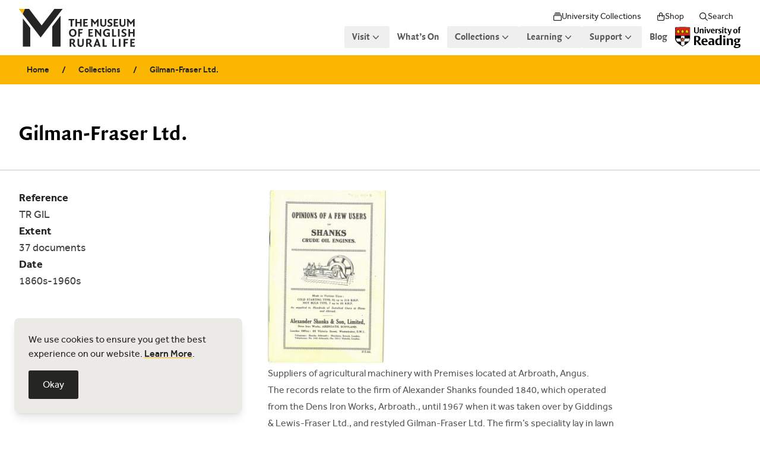

--- FILE ---
content_type: text/html; charset=UTF-8
request_url: https://merl.reading.ac.uk/collections/gilman-fraser-ltd/
body_size: 14773
content:
<!doctype html>
<html lang="en-GB">

<head>
    <meta charset="UTF-8">
    <meta name="viewport" content="width=device-width, initial-scale=1">
    <link rel="profile" href="https://gmpg.org/xfn/11">
    <meta name='robots' content='index, follow, max-image-preview:large, max-snippet:-1, max-video-preview:-1' />
	<style>img:is([sizes="auto" i], [sizes^="auto," i]) { contain-intrinsic-size: 3000px 1500px }</style>
	
	<!-- This site is optimized with the Yoast SEO Premium plugin v26.4 (Yoast SEO v26.4) - https://yoast.com/wordpress/plugins/seo/ -->
	<title>Gilman-Fraser Ltd. Archive - The MERL</title>
	<meta name="description" content="Suppliers of agricultural machinery. The records cover the period 1860&#039;s - 1960&#039;s &amp; include patent specifications &amp; publication." />
	<link rel="canonical" href="https://merl.reading.ac.uk/collections/gilman-fraser-ltd/" />
	<meta property="og:locale" content="en_GB" />
	<meta property="og:type" content="article" />
	<meta property="og:title" content="Gilman-Fraser Ltd." />
	<meta property="og:description" content="Suppliers of agricultural machinery. The records cover the period 1860&#039;s - 1960&#039;s &amp; include patent specifications &amp; publication." />
	<meta property="og:url" content="https://merl.reading.ac.uk/collections/gilman-fraser-ltd/" />
	<meta property="og:site_name" content="The Museum of English Rural Life" />
	<meta property="article:publisher" content="https://www.facebook.com/MuseumofEnglishRuralLife/" />
	<meta property="article:modified_time" content="2019-02-21T13:00:28+00:00" />
	<meta name="twitter:card" content="summary_large_image" />
	<meta name="twitter:site" content="@TheMERL" />
	<script type="application/ld+json" class="yoast-schema-graph">{"@context":"https://schema.org","@graph":[{"@type":"WebPage","@id":"https://merl.reading.ac.uk/collections/gilman-fraser-ltd/","url":"https://merl.reading.ac.uk/collections/gilman-fraser-ltd/","name":"Gilman-Fraser Ltd. Archive - The MERL","isPartOf":{"@id":"https://merl.reading.ac.uk/#website"},"datePublished":"2017-04-21T19:21:05+00:00","dateModified":"2019-02-21T13:00:28+00:00","description":"Suppliers of agricultural machinery. The records cover the period 1860's - 1960's & include patent specifications & publication.","breadcrumb":{"@id":"https://merl.reading.ac.uk/collections/gilman-fraser-ltd/#breadcrumb"},"inLanguage":"en-GB","potentialAction":[{"@type":"ReadAction","target":["https://merl.reading.ac.uk/collections/gilman-fraser-ltd/"]}]},{"@type":"BreadcrumbList","@id":"https://merl.reading.ac.uk/collections/gilman-fraser-ltd/#breadcrumb","itemListElement":[{"@type":"ListItem","position":1,"name":"Home","item":"https://merl.reading.ac.uk/"},{"@type":"ListItem","position":2,"name":"Gilman-Fraser Ltd."}]},{"@type":"WebSite","@id":"https://merl.reading.ac.uk/#website","url":"https://merl.reading.ac.uk/","name":"The Museum of English Rural Life","description":"Discover the history of rural England and its people.","potentialAction":[{"@type":"SearchAction","target":{"@type":"EntryPoint","urlTemplate":"https://merl.reading.ac.uk/?s={search_term_string}"},"query-input":{"@type":"PropertyValueSpecification","valueRequired":true,"valueName":"search_term_string"}}],"inLanguage":"en-GB"}]}</script>
	<!-- / Yoast SEO Premium plugin. -->


<link rel='stylesheet' id='wp-block-library-css' href='https://merl.reading.ac.uk/wp-includes/css/dist/block-library/style.min.css?ver=6.8.3' media='all' />
<style id='global-styles-inline-css'>
:root{--wp--preset--aspect-ratio--square: 1;--wp--preset--aspect-ratio--4-3: 4/3;--wp--preset--aspect-ratio--3-4: 3/4;--wp--preset--aspect-ratio--3-2: 3/2;--wp--preset--aspect-ratio--2-3: 2/3;--wp--preset--aspect-ratio--16-9: 16/9;--wp--preset--aspect-ratio--9-16: 9/16;--wp--preset--color--black: #000000;--wp--preset--color--cyan-bluish-gray: #abb8c3;--wp--preset--color--white: #ffffff;--wp--preset--color--pale-pink: #f78da7;--wp--preset--color--vivid-red: #cf2e2e;--wp--preset--color--luminous-vivid-orange: #ff6900;--wp--preset--color--luminous-vivid-amber: #fcb900;--wp--preset--color--light-green-cyan: #7bdcb5;--wp--preset--color--vivid-green-cyan: #00d084;--wp--preset--color--pale-cyan-blue: #8ed1fc;--wp--preset--color--vivid-cyan-blue: #0693e3;--wp--preset--color--vivid-purple: #9b51e0;--wp--preset--gradient--vivid-cyan-blue-to-vivid-purple: linear-gradient(135deg,rgba(6,147,227,1) 0%,rgb(155,81,224) 100%);--wp--preset--gradient--light-green-cyan-to-vivid-green-cyan: linear-gradient(135deg,rgb(122,220,180) 0%,rgb(0,208,130) 100%);--wp--preset--gradient--luminous-vivid-amber-to-luminous-vivid-orange: linear-gradient(135deg,rgba(252,185,0,1) 0%,rgba(255,105,0,1) 100%);--wp--preset--gradient--luminous-vivid-orange-to-vivid-red: linear-gradient(135deg,rgba(255,105,0,1) 0%,rgb(207,46,46) 100%);--wp--preset--gradient--very-light-gray-to-cyan-bluish-gray: linear-gradient(135deg,rgb(238,238,238) 0%,rgb(169,184,195) 100%);--wp--preset--gradient--cool-to-warm-spectrum: linear-gradient(135deg,rgb(74,234,220) 0%,rgb(151,120,209) 20%,rgb(207,42,186) 40%,rgb(238,44,130) 60%,rgb(251,105,98) 80%,rgb(254,248,76) 100%);--wp--preset--gradient--blush-light-purple: linear-gradient(135deg,rgb(255,206,236) 0%,rgb(152,150,240) 100%);--wp--preset--gradient--blush-bordeaux: linear-gradient(135deg,rgb(254,205,165) 0%,rgb(254,45,45) 50%,rgb(107,0,62) 100%);--wp--preset--gradient--luminous-dusk: linear-gradient(135deg,rgb(255,203,112) 0%,rgb(199,81,192) 50%,rgb(65,88,208) 100%);--wp--preset--gradient--pale-ocean: linear-gradient(135deg,rgb(255,245,203) 0%,rgb(182,227,212) 50%,rgb(51,167,181) 100%);--wp--preset--gradient--electric-grass: linear-gradient(135deg,rgb(202,248,128) 0%,rgb(113,206,126) 100%);--wp--preset--gradient--midnight: linear-gradient(135deg,rgb(2,3,129) 0%,rgb(40,116,252) 100%);--wp--preset--font-size--small: 13px;--wp--preset--font-size--medium: 20px;--wp--preset--font-size--large: 36px;--wp--preset--font-size--x-large: 42px;--wp--preset--spacing--20: 0.44rem;--wp--preset--spacing--30: 0.67rem;--wp--preset--spacing--40: 1rem;--wp--preset--spacing--50: 1.5rem;--wp--preset--spacing--60: 2.25rem;--wp--preset--spacing--70: 3.38rem;--wp--preset--spacing--80: 5.06rem;--wp--preset--shadow--natural: 6px 6px 9px rgba(0, 0, 0, 0.2);--wp--preset--shadow--deep: 12px 12px 50px rgba(0, 0, 0, 0.4);--wp--preset--shadow--sharp: 6px 6px 0px rgba(0, 0, 0, 0.2);--wp--preset--shadow--outlined: 6px 6px 0px -3px rgba(255, 255, 255, 1), 6px 6px rgba(0, 0, 0, 1);--wp--preset--shadow--crisp: 6px 6px 0px rgba(0, 0, 0, 1);}:root { --wp--style--global--content-size: 700px;--wp--style--global--wide-size: 80rem; }:where(body) { margin: 0; }.wp-site-blocks > .alignleft { float: left; margin-right: 2em; }.wp-site-blocks > .alignright { float: right; margin-left: 2em; }.wp-site-blocks > .aligncenter { justify-content: center; margin-left: auto; margin-right: auto; }:where(.is-layout-flex){gap: 0.5em;}:where(.is-layout-grid){gap: 0.5em;}.is-layout-flow > .alignleft{float: left;margin-inline-start: 0;margin-inline-end: 2em;}.is-layout-flow > .alignright{float: right;margin-inline-start: 2em;margin-inline-end: 0;}.is-layout-flow > .aligncenter{margin-left: auto !important;margin-right: auto !important;}.is-layout-constrained > .alignleft{float: left;margin-inline-start: 0;margin-inline-end: 2em;}.is-layout-constrained > .alignright{float: right;margin-inline-start: 2em;margin-inline-end: 0;}.is-layout-constrained > .aligncenter{margin-left: auto !important;margin-right: auto !important;}.is-layout-constrained > :where(:not(.alignleft):not(.alignright):not(.alignfull)){max-width: var(--wp--style--global--content-size);margin-left: auto !important;margin-right: auto !important;}.is-layout-constrained > .alignwide{max-width: var(--wp--style--global--wide-size);}body .is-layout-flex{display: flex;}.is-layout-flex{flex-wrap: wrap;align-items: center;}.is-layout-flex > :is(*, div){margin: 0;}body .is-layout-grid{display: grid;}.is-layout-grid > :is(*, div){margin: 0;}body{padding-top: 0px;padding-right: 0px;padding-bottom: 0px;padding-left: 0px;}a:where(:not(.wp-element-button)){text-decoration: underline;}:root :where(.wp-element-button, .wp-block-button__link){background-color: #32373c;border-width: 0;color: #fff;font-family: inherit;font-size: inherit;line-height: inherit;padding: calc(0.667em + 2px) calc(1.333em + 2px);text-decoration: none;}.has-black-color{color: var(--wp--preset--color--black) !important;}.has-cyan-bluish-gray-color{color: var(--wp--preset--color--cyan-bluish-gray) !important;}.has-white-color{color: var(--wp--preset--color--white) !important;}.has-pale-pink-color{color: var(--wp--preset--color--pale-pink) !important;}.has-vivid-red-color{color: var(--wp--preset--color--vivid-red) !important;}.has-luminous-vivid-orange-color{color: var(--wp--preset--color--luminous-vivid-orange) !important;}.has-luminous-vivid-amber-color{color: var(--wp--preset--color--luminous-vivid-amber) !important;}.has-light-green-cyan-color{color: var(--wp--preset--color--light-green-cyan) !important;}.has-vivid-green-cyan-color{color: var(--wp--preset--color--vivid-green-cyan) !important;}.has-pale-cyan-blue-color{color: var(--wp--preset--color--pale-cyan-blue) !important;}.has-vivid-cyan-blue-color{color: var(--wp--preset--color--vivid-cyan-blue) !important;}.has-vivid-purple-color{color: var(--wp--preset--color--vivid-purple) !important;}.has-black-background-color{background-color: var(--wp--preset--color--black) !important;}.has-cyan-bluish-gray-background-color{background-color: var(--wp--preset--color--cyan-bluish-gray) !important;}.has-white-background-color{background-color: var(--wp--preset--color--white) !important;}.has-pale-pink-background-color{background-color: var(--wp--preset--color--pale-pink) !important;}.has-vivid-red-background-color{background-color: var(--wp--preset--color--vivid-red) !important;}.has-luminous-vivid-orange-background-color{background-color: var(--wp--preset--color--luminous-vivid-orange) !important;}.has-luminous-vivid-amber-background-color{background-color: var(--wp--preset--color--luminous-vivid-amber) !important;}.has-light-green-cyan-background-color{background-color: var(--wp--preset--color--light-green-cyan) !important;}.has-vivid-green-cyan-background-color{background-color: var(--wp--preset--color--vivid-green-cyan) !important;}.has-pale-cyan-blue-background-color{background-color: var(--wp--preset--color--pale-cyan-blue) !important;}.has-vivid-cyan-blue-background-color{background-color: var(--wp--preset--color--vivid-cyan-blue) !important;}.has-vivid-purple-background-color{background-color: var(--wp--preset--color--vivid-purple) !important;}.has-black-border-color{border-color: var(--wp--preset--color--black) !important;}.has-cyan-bluish-gray-border-color{border-color: var(--wp--preset--color--cyan-bluish-gray) !important;}.has-white-border-color{border-color: var(--wp--preset--color--white) !important;}.has-pale-pink-border-color{border-color: var(--wp--preset--color--pale-pink) !important;}.has-vivid-red-border-color{border-color: var(--wp--preset--color--vivid-red) !important;}.has-luminous-vivid-orange-border-color{border-color: var(--wp--preset--color--luminous-vivid-orange) !important;}.has-luminous-vivid-amber-border-color{border-color: var(--wp--preset--color--luminous-vivid-amber) !important;}.has-light-green-cyan-border-color{border-color: var(--wp--preset--color--light-green-cyan) !important;}.has-vivid-green-cyan-border-color{border-color: var(--wp--preset--color--vivid-green-cyan) !important;}.has-pale-cyan-blue-border-color{border-color: var(--wp--preset--color--pale-cyan-blue) !important;}.has-vivid-cyan-blue-border-color{border-color: var(--wp--preset--color--vivid-cyan-blue) !important;}.has-vivid-purple-border-color{border-color: var(--wp--preset--color--vivid-purple) !important;}.has-vivid-cyan-blue-to-vivid-purple-gradient-background{background: var(--wp--preset--gradient--vivid-cyan-blue-to-vivid-purple) !important;}.has-light-green-cyan-to-vivid-green-cyan-gradient-background{background: var(--wp--preset--gradient--light-green-cyan-to-vivid-green-cyan) !important;}.has-luminous-vivid-amber-to-luminous-vivid-orange-gradient-background{background: var(--wp--preset--gradient--luminous-vivid-amber-to-luminous-vivid-orange) !important;}.has-luminous-vivid-orange-to-vivid-red-gradient-background{background: var(--wp--preset--gradient--luminous-vivid-orange-to-vivid-red) !important;}.has-very-light-gray-to-cyan-bluish-gray-gradient-background{background: var(--wp--preset--gradient--very-light-gray-to-cyan-bluish-gray) !important;}.has-cool-to-warm-spectrum-gradient-background{background: var(--wp--preset--gradient--cool-to-warm-spectrum) !important;}.has-blush-light-purple-gradient-background{background: var(--wp--preset--gradient--blush-light-purple) !important;}.has-blush-bordeaux-gradient-background{background: var(--wp--preset--gradient--blush-bordeaux) !important;}.has-luminous-dusk-gradient-background{background: var(--wp--preset--gradient--luminous-dusk) !important;}.has-pale-ocean-gradient-background{background: var(--wp--preset--gradient--pale-ocean) !important;}.has-electric-grass-gradient-background{background: var(--wp--preset--gradient--electric-grass) !important;}.has-midnight-gradient-background{background: var(--wp--preset--gradient--midnight) !important;}.has-small-font-size{font-size: var(--wp--preset--font-size--small) !important;}.has-medium-font-size{font-size: var(--wp--preset--font-size--medium) !important;}.has-large-font-size{font-size: var(--wp--preset--font-size--large) !important;}.has-x-large-font-size{font-size: var(--wp--preset--font-size--x-large) !important;}
:where(.wp-block-post-template.is-layout-flex){gap: 1.25em;}:where(.wp-block-post-template.is-layout-grid){gap: 1.25em;}
:where(.wp-block-columns.is-layout-flex){gap: 2em;}:where(.wp-block-columns.is-layout-grid){gap: 2em;}
:root :where(.wp-block-pullquote){font-size: 1.5em;line-height: 1.6;}
</style>
<link rel='stylesheet' id='_theme-style-css' href='https://merl.reading.ac.uk/wp-content/themes/uor-museums-and-collections/dist/css/style.css?ver=0.1.100' media='all' />
<style id='_theme-style-inline-css'>

		:root {
			--color-primary: 250, 182, 0;
			--color-primary-hover: 219, 159, 0;
			--color-primary-text: 37, 37, 36;
			--color-primary-text-hover: 0, 0, 0;
			--color-primary-alternative: 255, 204, 51;
			--color-primary-alternative-text: 37, 37, 36;
			--font-display: 'FF Quadraat Sans Bold';
			--font-body: 'Effra';
		}

@font-face {
font-family: "FF Quadraat Sans Bold";
src: url("https://merl.reading.ac.uk/wp-content/themes/uor-museums-and-collections/dist/fonts/quadraatsansbold/webfont.eot");
src: url("https://merl.reading.ac.uk/wp-content/themes/uor-museums-and-collections/dist/fonts/quadraatsansbold/webfont.eot?#iefix") format("embedded-opentype"), url("https://merl.reading.ac.uk/wp-content/themes/uor-museums-and-collections/dist/fonts/quadraatsansbold/webfont.ttf") format("truetype"), url("https://merl.reading.ac.uk/wp-content/themes/uor-museums-and-collections/dist/fonts/quadraatsansbold/webfont.svg#quadraatsansbold") format("svg");
font-weight: 700;
font-style: normal;
size-adjust: 115%;
}
@font-face {
font-family: "Effra";
src: url("https://merl.reading.ac.uk/wp-content/themes/uor-museums-and-collections/dist/fonts/effra/regular.eot");
src: url("https://merl.reading.ac.uk/wp-content/themes/uor-museums-and-collections/dist/fonts/effra/regular.eot?#iefix") format("embedded-opentype"), url("https://merl.reading.ac.uk/wp-content/themes/uor-museums-and-collections/dist/fonts/effra/regular.ttf") format("truetype"), url("https://merl.reading.ac.uk/wp-content/themes/uor-museums-and-collections/dist/fonts/effra/regular.woff") format("woff"), url("https://merl.reading.ac.uk/wp-content/themes/uor-museums-and-collections/dist/fonts/effra/regular.svg#effra_regular") format("svg");
font-weight: 400;
font-style: normal;
}
@font-face {
font-family: "Effra";
src: url("https://merl.reading.ac.uk/wp-content/themes/uor-museums-and-collections/dist/fonts/effra/medium.eot");
src: url("https://merl.reading.ac.uk/wp-content/themes/uor-museums-and-collections/dist/fonts/effra/medium.eot?#iefix") format("embedded-opentype"), url("https://merl.reading.ac.uk/wp-content/themes/uor-museums-and-collections/dist/fonts/effra/medium.ttf") format("truetype"), url("https://merl.reading.ac.uk/wp-content/themes/uor-museums-and-collections/dist/fonts/effra/medium.woff") format("woff"), url("https://merl.reading.ac.uk/wp-content/themes/uor-museums-and-collections/dist/fonts/effra/medium.svg#effra_medium") format("svg");
font-weight: 500;
font-style: normal;
}
@font-face {
font-family: "Effra";
src: url("https://merl.reading.ac.uk/wp-content/themes/uor-museums-and-collections/dist/fonts/effra/bold.eot");
src: url("https://merl.reading.ac.uk/wp-content/themes/uor-museums-and-collections/dist/fonts/effra/bold.eot?#iefix") format("embedded-opentype"), url("https://merl.reading.ac.uk/wp-content/themes/uor-museums-and-collections/dist/fonts/effra/bold.ttf") format("truetype"), url("https://merl.reading.ac.uk/wp-content/themes/uor-museums-and-collections/dist/fonts/effra/bold.woff") format("woff"), url("https://merl.reading.ac.uk/wp-content/themes/uor-museums-and-collections/dist/fonts/effra/bold.svg#effra_bold") format("svg");
font-weight: 700;
font-style: normal;
}

</style>
<link rel='stylesheet' id='_theme-script-style-css' href='https://merl.reading.ac.uk/wp-content/themes/uor-museums-and-collections/dist/js/index.css?ver=0.1.100' media='all' />
<script src="https://merl.reading.ac.uk/wp-includes/js/jquery/jquery.min.js?ver=3.7.1" id="jquery-core-js"></script>
<script src="https://merl.reading.ac.uk/wp-includes/js/jquery/jquery-migrate.min.js?ver=3.4.1" id="jquery-migrate-js"></script>

<link rel='shortlink' href='https://merl.reading.ac.uk/?p=620' />
<link rel="alternate" title="oEmbed (JSON)" type="application/json+oembed" href="https://merl.reading.ac.uk/wp-json/oembed/1.0/embed?url=https%3A%2F%2Fmerl.reading.ac.uk%2Fcollections%2Fgilman-fraser-ltd%2F" />
<link rel="alternate" title="oEmbed (XML)" type="text/xml+oembed" href="https://merl.reading.ac.uk/wp-json/oembed/1.0/embed?url=https%3A%2F%2Fmerl.reading.ac.uk%2Fcollections%2Fgilman-fraser-ltd%2F&#038;format=xml" />
            <!-- Google Analytics -->
            <script async src="https://www.googletagmanager.com/gtag/js?id=G-8314B4NP9M"></script>
            <script>
                window.dataLayer = window.dataLayer || [];
                function gtag() { dataLayer.push(arguments); }
                gtag('js', new Date());

                gtag('config', 'G-8314B4NP9M');
            </script>
            <!-- End Google Analytics -->
            <link rel="icon" href="https://merl.reading.ac.uk/wp-content/uploads/sites/10/2025/11/merl-site-icon.svg" sizes="32x32" />
<link rel="icon" href="https://merl.reading.ac.uk/wp-content/uploads/sites/10/2025/11/merl-site-icon.svg" sizes="192x192" />
<link rel="apple-touch-icon" href="https://merl.reading.ac.uk/wp-content/uploads/sites/10/2025/11/merl-site-icon.svg" />
<meta name="msapplication-TileImage" content="https://merl.reading.ac.uk/wp-content/uploads/sites/10/2025/11/merl-site-icon.svg" />
    <script>
        // Apply the theme class immediately on page load
        (function () {
            if (localStorage.getItem('theme') === 'dark') {
                document.documentElement.classList.add('dark');
            }
        })();
    </script>
</head>

<body class=" overflow-x-hidden">
    
    <div id="page"
        class="min-h-screen flex flex-col ">

        <a href="#content" class="sr-only skip-to-content">Skip to content</a>

        <header id="masthead"
  class="bg-white dark:bg-black relative">
  <nav
    class="mx-auto flex items-start lg:items-center justify-between px-6 py-6 lg:py-3 lg:px-8 max-w-7xl">
    <div class="flex lg:flex-1">
      <div class="dark:hidden">
        <a href="https://merl.reading.ac.uk/" class="block relative focus-visible:outline focus-visible:outline-2 focus-visible:outline-offset-8 focus-visible:outline-primary"><img src="https://merl.reading.ac.uk/wp-content/uploads/sites/10/2025/11/MERL-Landscape.svg" class="h-16 w-auto" alt="The Museum of English Rural Life" size="full" decoding="async" /></a>      </div>
      <div class="hidden dark:block">
        <a href="https://merl.reading.ac.uk/" class="block relative focus-visible:outline focus-visible:outline-2 focus-visible:outline-offset-8 focus-visible:outline-primary"><img src="https://merl.reading.ac.uk/wp-content/uploads/sites/10/2025/11/MERL-Landscape-1.svg" class="h-16 w-auto" alt="The Museum of English Rural Life" size="full" decoding="async" /></a>      </div>
    </div>
    <div class="flex lg:hidden">
      <button type="button"
        class="navigation-toggle -m-2.5 inline-flex items-center justify-center rounded-md p-2.5 bg-white-hover text-black dark:bg-black-hover dark:text-white hover:bg-black hover:text-white dark:hover:bg-white-hover dark:hover:text-black focus-visible:outline focus-visible:outline-2 focus-visible:outline-offset-4 focus-visible:outline-primary current-page:border-l-primary"
        data-target="#navigation-mobile">
        <span class="sr-only">Open main menu</span>
        <svg class="h-6 w-6" fill="none" viewBox="0 0 24 24" stroke-width="1.5" stroke="currentColor"
          aria-hidden="true">
          <path stroke-linecap="round" stroke-linejoin="round" d="M3.75 6.75h16.5M3.75 12h16.5m-16.5 5.25h16.5" />
        </svg>
      </button>
    </div>

    <div class="hidden lg:flex lg:flex-col lg:gap-y-4">


      <div class="h-8 flex gap-x-1 items-center justify-end">

    <div class="menu-button below-header">
    <button class="btn-sm btn-white dark:btn-black collections-dropdown" id="collections-menu" aria-expanded="false"
        aria-haspopup="true">
        <svg class="h-3.5 w-3.5 " fill="currentColor" aria-hidden="true" xmlns="http://www.w3.org/2000/svg" viewBox="0 0 512 512"><!--!Font Awesome Pro 6.5.2 by @fontawesome - https://fontawesome.com License - https://fontawesome.com/license (Commercial License) Copyright 2024 Fonticons, Inc.--><path d="M464 224c0-8.8-7.2-16-16-16L64 208c-8.8 0-16 7.2-16 16l0 224c0 8.8 7.2 16 16 16l384 0c8.8 0 16-7.2 16-16l0-224zm-16-64c35.3 0 64 28.7 64 64l0 224c0 35.3-28.7 64-64 64L64 512c-35.3 0-64-28.7-64-64L0 224c0-35.3 28.7-64 64-64l384 0zm-8-80c13.3 0 24 10.7 24 24s-10.7 24-24 24L72 128c-13.3 0-24-10.7-24-24s10.7-24 24-24l368 0zM392 0c13.3 0 24 10.7 24 24s-10.7 24-24 24L120 48c-13.3 0-24-10.7-24-24s10.7-24 24-24L392 0z"/></svg>        University Collections
    </button>

    <div class="hidden z-10 absolute left-0 right-0 transform transition-all " id="collections-menu-panel" role="menu"
        aria-orientation="vertical" aria-labelledby="collections-menu" tabindex="-1">

        <div class="overflow-hidden bg-white-hover dark:bg-black" role="none">

            <div class="grid lg:grid-cols-4 gap-4 mx-auto py-8 px-4 sm:px-6 lg:px-8 w-full max-w-7xl"
                role="none">

                
                    <div
                        class="group relative flex gap-x-4 rounded-lg p-4 bg-white bg-opacity-50 hover:bg-opacity-100 dark:bg-black dark:hover:bg-black-hover">
                        <div class="flex flex-none items-center justify-center rounded-lg h-11 w-11 overflow-hidden">

                            <img width="1" height="1" src="https://merl.reading.ac.uk/wp-content/uploads/2025/11/UoR-Red.svg" class="h-11 w-11" alt="" decoding="async" />
                        </div>
                        <div class="mt-1">
                            <a href="https://collections.reading.ac.uk"
                                class="font-bold text-lg text-black dark:text-white leading-tight" role="menuitem"
                                tabindex="-1">
                                Museums and Collections                                <span class="absolute inset-0"></span>
                            </a>
                            <p class="text-sm text-grey-dark leading-snug dark:text-white mt-1">
                                Discover the full breadth of The University of Reading’s museums and special collections.                            </p>
                        </div>
                    </div>

                    
                
                    <div
                        class="group relative flex gap-x-4 rounded-lg p-4 bg-white bg-opacity-50 hover:bg-opacity-100 dark:bg-black dark:hover:bg-black-hover">
                        <div class="flex flex-none items-center justify-center rounded-lg h-11 w-11 overflow-hidden">

                            <img width="1" height="1" src="https://merl.reading.ac.uk/wp-content/uploads/sites/2/2025/11/UoR-Red.svg" class="h-11 w-11" alt="University of Reading logo" decoding="async" />
                        </div>
                        <div class="mt-1">
                            <a href="https://collections.reading.ac.uk/art-collections"
                                class="font-bold text-lg text-black dark:text-white leading-tight" role="menuitem"
                                tabindex="-1">
                                Art Collections                                <span class="absolute inset-0"></span>
                            </a>
                            <p class="text-sm text-grey-dark leading-snug dark:text-white mt-1">
                                A vibrant collection showcasing bold artistic experimentation across generations.                            </p>
                        </div>
                    </div>

                    
                
                    <div
                        class="group relative flex gap-x-4 rounded-lg p-4 bg-white bg-opacity-50 hover:bg-opacity-100 dark:bg-black dark:hover:bg-black-hover">
                        <div class="flex flex-none items-center justify-center rounded-lg h-11 w-11 overflow-hidden">

                            <img width="1" height="1" src="https://merl.reading.ac.uk/wp-content/uploads/sites/3/2025/11/cole-1.svg" class="h-11 w-11" alt="" decoding="async" />
                        </div>
                        <div class="mt-1">
                            <a href="https://collections.reading.ac.uk/cole-museum"
                                class="font-bold text-lg text-black dark:text-white leading-tight" role="menuitem"
                                tabindex="-1">
                                Cole Museum of Zoology                                <span class="absolute inset-0"></span>
                            </a>
                            <p class="text-sm text-grey-dark leading-snug dark:text-white mt-1">
                                Uncover the story of life on Earth through preserved animal wonders.                            </p>
                        </div>
                    </div>

                    
                
                    <div
                        class="group relative flex gap-x-4 rounded-lg p-4 bg-white bg-opacity-50 hover:bg-opacity-100 dark:bg-black dark:hover:bg-black-hover">
                        <div class="flex flex-none items-center justify-center rounded-lg h-11 w-11 overflow-hidden">

                            <img width="150" height="150" src="https://merl.reading.ac.uk/wp-content/uploads/sites/4/2020/04/cropped-Ure_site_icon-150x150.png" class="h-11 w-11" alt="" decoding="async" srcset="https://merl.reading.ac.uk/wp-content/uploads/sites/4/2020/04/cropped-Ure_site_icon-150x150.png 150w, https://merl.reading.ac.uk/wp-content/uploads/sites/4/2020/04/cropped-Ure_site_icon-300x300.png 300w, https://merl.reading.ac.uk/wp-content/uploads/sites/4/2020/04/cropped-Ure_site_icon-90x90.png 90w, https://merl.reading.ac.uk/wp-content/uploads/sites/4/2020/04/cropped-Ure_site_icon-59x59.png 59w, https://merl.reading.ac.uk/wp-content/uploads/sites/4/2020/04/cropped-Ure_site_icon.png 512w" sizes="(max-width: 150px) 100vw, 150px" />
                        </div>
                        <div class="mt-1">
                            <a href="https://collections.reading.ac.uk/ure-museum"
                                class="font-bold text-lg text-black dark:text-white leading-tight" role="menuitem"
                                tabindex="-1">
                                Ure Museum of Greek Archaeology                                <span class="absolute inset-0"></span>
                            </a>
                            <p class="text-sm text-grey-dark leading-snug dark:text-white mt-1">
                                Greek and Egyptian artefacts revealing the realities and rituals of ancient life                            </p>
                        </div>
                    </div>

                    
                
                    <div
                        class="group relative flex gap-x-4 rounded-lg p-4 bg-white bg-opacity-50 hover:bg-opacity-100 dark:bg-black dark:hover:bg-black-hover">
                        <div class="flex flex-none items-center justify-center rounded-lg h-11 w-11 overflow-hidden">

                            <img width="1" height="1" src="https://merl.reading.ac.uk/wp-content/uploads/sites/5/2025/11/IconUoR-Red.svg" class="h-11 w-11" alt="" decoding="async" />
                        </div>
                        <div class="mt-1">
                            <a href="https://collections.reading.ac.uk/special-collections"
                                class="font-bold text-lg text-black dark:text-white leading-tight" role="menuitem"
                                tabindex="-1">
                                Special Collections                                <span class="absolute inset-0"></span>
                            </a>
                            <p class="text-sm text-grey-dark leading-snug dark:text-white mt-1">
                                Internationally important libraries and archives, plus over 40,000 rare books.                            </p>
                        </div>
                    </div>

                    
                
                    <div
                        class="group relative flex gap-x-4 rounded-lg p-4 bg-white bg-opacity-50 hover:bg-opacity-100 dark:bg-black dark:hover:bg-black-hover">
                        <div class="flex flex-none items-center justify-center rounded-lg h-11 w-11 overflow-hidden">

                            <img width="1" height="1" src="https://merl.reading.ac.uk/wp-content/uploads/sites/7/2025/11/icon.svg" class="h-11 w-11" alt="" decoding="async" />
                        </div>
                        <div class="mt-1">
                            <a href="https://collections.reading.ac.uk/letter-printing-graphicdesign-collections"
                                class="font-bold text-lg text-black dark:text-white leading-tight" role="menuitem"
                                tabindex="-1">
                                Lettering, Printing and Graphic Design Collections                                <span class="absolute inset-0"></span>
                            </a>
                            <p class="text-sm text-grey-dark leading-snug dark:text-white mt-1">
                                Exploring how typography and print shaped culture, creativity, and communication.                            </p>
                        </div>
                    </div>

                    
                
                    <div
                        class="group relative flex gap-x-4 rounded-lg p-4 bg-white bg-opacity-50 hover:bg-opacity-100 dark:bg-black dark:hover:bg-black-hover">
                        <div class="flex flex-none items-center justify-center rounded-lg h-11 w-11 overflow-hidden">

                            <img width="1" height="1" src="https://merl.reading.ac.uk/wp-content/uploads/sites/10/2025/11/merl-site-icon.svg" class="h-11 w-11" alt="" decoding="async" />
                        </div>
                        <div class="mt-1">
                            <a href="https://merl.reading.ac.uk"
                                class="font-bold text-lg text-black dark:text-white leading-tight" role="menuitem"
                                tabindex="-1">
                                The Museum of English Rural Life                                <span class="absolute inset-0"></span>
                            </a>
                            <p class="text-sm text-grey-dark leading-snug dark:text-white mt-1">
                                Discover the history of rural England and its people.                            </p>
                        </div>
                    </div>

                    
                
            </div>

        </div>

    </div>
</div>
    <a class="btn-white grow p-4 lg:grow-0	lg:btn-sm lg:px-[24px] lg:py-[12px] dark:lg:btn-black"
    href="https://merl-shop.co.uk/" target="_blank"
    title="">
    <svg class="h-3.5 w-3.5 " fill="currentColor" aria-hidden="true" xmlns="http://www.w3.org/2000/svg" viewBox="0 0 448 512"><!--!Font Awesome Pro 6.5.2 by @fontawesome - https://fontawesome.com License - https://fontawesome.com/license (Commercial License) Copyright 2024 Fonticons, Inc.--><path d="M160 112v48H288V112c0-35.3-28.7-64-64-64s-64 28.7-64 64zm-48 96H48V416c0 26.5 21.5 48 48 48H352c26.5 0 48-21.5 48-48V208H336v56c0 13.3-10.7 24-24 24s-24-10.7-24-24V208H160v56c0 13.3-10.7 24-24 24s-24-10.7-24-24V208zm0-48V112C112 50.1 162.1 0 224 0s112 50.1 112 112v48h64c26.5 0 48 21.5 48 48V416c0 53-43 96-96 96H96c-53 0-96-43-96-96V208c0-26.5 21.5-48 48-48h64z"/></svg>    Shop
</a>
    
<button class="btn-white grow p-4 lg:grow-0	lg:btn-sm lg:px-[24px] lg:py-[12px] dark:lg:btn-black search-button">
    <svg class="h-3.5 w-3.5 " fill="currentColor" aria-hidden="true" xmlns="http://www.w3.org/2000/svg" viewBox="0 0 512 512"><!--!Font Awesome Pro 6.5.2 by @fontawesome - https://fontawesome.com License - https://fontawesome.com/license (Commercial License) Copyright 2024 Fonticons, Inc.--><path d="M368 208A160 160 0 1 0 48 208a160 160 0 1 0 320 0zM337.1 371.1C301.7 399.2 256.8 416 208 416C93.1 416 0 322.9 0 208S93.1 0 208 0S416 93.1 416 208c0 48.8-16.8 93.7-44.9 129.1L505 471c9.4 9.4 9.4 24.6 0 33.9s-24.6 9.4-33.9 0L337.1 371.1z"/></svg>    Search
</button>
</div>

      <div class="hidden lg:block"><div class="flex lg:flex-1 hidden lg:flex lg:gap-x-2 lg:items-center"><div class="relative menu-button"><button id="item-16062" type="button" class="nav_el_top_level dropdown-item group" aria-expanded="false" aria-haspopup="true" >Visit<svg class="group-aria-expanded:rotate-180 h-5 w-5 flex-none" viewBox="0 0 20 20" fill="currentColor" aria-hidden="true"><path fill-rule="evenodd" d="M5.23 7.21a.75.75 0 011.06.02L10 11.168l3.71-3.938a.75.75 0 111.08 1.04l-4.25 4.5a.75.75 0 01-1.08 0l-4.25-4.5a.75.75 0 01.02-1.06z" clip-rule="evenodd" /></svg></button><div class="dropdown-content nav_el_dropdown hidden" role="menu" aria-orientation="vertical" aria-labelledby="item-16062" tabindex="-1"><span class="nav_el_second_level_title font-bold">Plan your Visit</span><a href="https://merl.reading.ac.uk/visit-us/#opening-times" class="nav_el_second_level" role="menuitem" tabindex="-1">Opening times</a><a href="https://merl.reading.ac.uk/visit-us/#find-us" class="nav_el_second_level" role="menuitem" tabindex="-1">Getting here</a><a href="https://merl.reading.ac.uk/visit/access/" class="nav_el_second_level" role="menuitem" tabindex="-1">Accessibility</a><a href="https://merl.reading.ac.uk/visit/group-visits/" class="nav_el_second_level" role="menuitem" tabindex="-1">Group visits</a><a href="https://merl.reading.ac.uk/visit/families/" class="nav_el_second_level" role="menuitem" tabindex="-1">Family visits</a><span class="nav_el_second_level_title font-bold">Our Spaces</span><a href="https://merl.reading.ac.uk/visit/galleries/" class="nav_el_second_level" role="menuitem" tabindex="-1">Galleries</a><a href="https://merl.reading.ac.uk/visit/cafe/" class="nav_el_second_level" role="menuitem" tabindex="-1">Café</a><a href="https://merl.reading.ac.uk/visit/garden/" class="nav_el_second_level" role="menuitem" tabindex="-1">Garden</a><a href="https://merl.reading.ac.uk/visit/shop/" class="nav_el_second_level" role="menuitem" tabindex="-1">Shop</a><span class="nav_el_second_level_title font-bold">Commercial Services</span><a href="https://merl.reading.ac.uk/commercial-services/hire-meeting-room/" class="nav_el_second_level" role="menuitem" tabindex="-1">Hire a room</a><a href="https://merl.reading.ac.uk/commercial-services/content-licensing/" class="nav_el_second_level" role="menuitem" tabindex="-1">License our content</a><a href="https://merl.reading.ac.uk/explore/absolute-units/" class="nav_el_second_level" role="menuitem" tabindex="-1">Absolute Units podcast</a></div></div><div class="relative "><a href="https://merl.reading.ac.uk/whats-on/" class="nav_el_top_level">What’s On</a></div><div class="relative menu-button"><button id="item-16067" type="button" class="nav_el_top_level dropdown-item group" aria-expanded="false" aria-haspopup="true" >Collections<svg class="group-aria-expanded:rotate-180 h-5 w-5 flex-none" viewBox="0 0 20 20" fill="currentColor" aria-hidden="true"><path fill-rule="evenodd" d="M5.23 7.21a.75.75 0 011.06.02L10 11.168l3.71-3.938a.75.75 0 111.08 1.04l-4.25 4.5a.75.75 0 01-1.08 0l-4.25-4.5a.75.75 0 01.02-1.06z" clip-rule="evenodd" /></svg></button><div class="dropdown-content nav_el_dropdown hidden" role="menu" aria-orientation="vertical" aria-labelledby="item-16067" tabindex="-1"><a href="https://merl.reading.ac.uk/collections/search-and-browse/collections-a-z/" class="nav_el_second_level" role="menuitem" tabindex="-1">Collections A-Z</a><a href="https://merl.reading.ac.uk/collections/search-and-browse/collections-a-z/reading-room/" class="nav_el_second_level" role="menuitem" tabindex="-1">Visiting the archive</a><a href="https://merl.reading.ac.uk/collections/library/" class="nav_el_second_level" role="menuitem" tabindex="-1">Library</a><a href="https://merl.reading.ac.uk/collections/archives/" class="nav_el_second_level" role="menuitem" tabindex="-1">Archives</a><a href="https://merl.reading.ac.uk/collections/objects/" class="nav_el_second_level" role="menuitem" tabindex="-1">Objects</a><a href="https://merl.reading.ac.uk/explore/online-exhibitions/" class="nav_el_second_level" role="menuitem" tabindex="-1">Online exhibitions</a><a href="https://merl.reading.ac.uk/collections/search-and-browse/databases/" class="nav_el_second_level" role="menuitem" tabindex="-1">Search our databases</a><a href="https://merl.reading.ac.uk/collections/collections-projects/" class="nav_el_second_level" role="menuitem" tabindex="-1">Collections projects</a><a href="https://merl.reading.ac.uk/collections/donating-to-the-collections/" class="nav_el_second_level" role="menuitem" tabindex="-1">Donating to the collections</a></div></div><div class="relative menu-button"><button id="item-22417" type="button" class="nav_el_top_level dropdown-item group" aria-expanded="false" aria-haspopup="true" >Learning<svg class="group-aria-expanded:rotate-180 h-5 w-5 flex-none" viewBox="0 0 20 20" fill="currentColor" aria-hidden="true"><path fill-rule="evenodd" d="M5.23 7.21a.75.75 0 011.06.02L10 11.168l3.71-3.938a.75.75 0 111.08 1.04l-4.25 4.5a.75.75 0 01-1.08 0l-4.25-4.5a.75.75 0 01.02-1.06z" clip-rule="evenodd" /></svg></button><div class="dropdown-content nav_el_dropdown hidden" role="menu" aria-orientation="vertical" aria-labelledby="item-22417" tabindex="-1"><a href="https://merl.reading.ac.uk/learn/schools-and-colleges/" class="nav_el_second_level" role="menuitem" tabindex="-1">Schools and colleges</a><a href="https://merl.reading.ac.uk/collections/teaching-with-collections/" class="nav_el_second_level" role="menuitem" tabindex="-1">University teaching</a><a href="https://merl.reading.ac.uk/learn/outdoor-learning-in-reading/" class="nav_el_second_level" role="menuitem" tabindex="-1">Outdoor learning</a><a href="https://merl.reading.ac.uk/learn/book-a-speaker/" class="nav_el_second_level" role="menuitem" tabindex="-1">Book a speaker</a></div></div><div class="relative menu-button"><button id="item-36554" type="button" class="nav_el_top_level dropdown-item group" aria-expanded="false" aria-haspopup="true" >Support<svg class="group-aria-expanded:rotate-180 h-5 w-5 flex-none" viewBox="0 0 20 20" fill="currentColor" aria-hidden="true"><path fill-rule="evenodd" d="M5.23 7.21a.75.75 0 011.06.02L10 11.168l3.71-3.938a.75.75 0 111.08 1.04l-4.25 4.5a.75.75 0 01-1.08 0l-4.25-4.5a.75.75 0 01.02-1.06z" clip-rule="evenodd" /></svg></button><div class="dropdown-content nav_el_dropdown hidden" role="menu" aria-orientation="vertical" aria-labelledby="item-36554" tabindex="-1"><a href="https://merl.reading.ac.uk/communities/volunteer/" class="nav_el_second_level" role="menuitem" tabindex="-1">Volunteer with us</a><a href="/visit-us/donate/" class="nav_el_second_level" role="menuitem" tabindex="-1">Donate</a></div></div><div class="relative "><a href="https://merl.reading.ac.uk/news-and-views/" class="nav_el_top_level">Blog</a></div><div class="relative dark:hidden"><a href="https://www.reading.ac.uk/?utm_source=merl.reading.ac.uk&utm_medium=referral&utm_campaign=university_logo" target="_blank" class="block relative focus-visible:outline focus-visible:outline-2 focus-visible:outline-offset-8 focus-visible:outline-primary"><img src="https://merl.reading.ac.uk/wp-content/uploads/sites/10/2025/11/UoR-Standard.svg" class="h-8 w-auto sm:h-9" alt="The Museum of English Rural Life" size="full" decoding="async" /></a></div><div class="relative hidden dark:block"><img src="https://merl.reading.ac.uk/wp-content/uploads/sites/10/2025/11/UoR-Reversed.svg" class="h-8 w-auto sm:h-9" alt="The Museum of English Rural Life" size="full" decoding="async" /></div></div></div>
    </div>

  </nav>

  
  <!-- Mobile menu, show/hide based on menu open state. -->
  <div class="lg:hidden hidden" role="dialog" aria-modal="true" id="navigation-mobile">
    <!-- Background backdrop, show/hide based on slide-over state. -->
    <div class="fixed inset-0 z-10 close-dialog"></div>
    <div
      class="fixed inset-y-0 right-0 z-10 w-full overflow-y-auto bg-white px-6 py-6 lg:py-3 lg:px-8 sm:max-w-sm sm:ring-1 sm:ring-gray-900/10">
      <div class="flex items-start justify-between">
        <a href="https://merl.reading.ac.uk/" class="block relative focus-visible:outline focus-visible:outline-2 focus-visible:outline-offset-8 focus-visible:outline-primary"><img src="https://merl.reading.ac.uk/wp-content/uploads/sites/10/2025/11/MERL-Landscape.svg" class="h-16 w-auto" alt="The Museum of English Rural Life" size="full" decoding="async" /></a>        <button type="button"
          class="close-dialog navigation-toggle -m-2.5 inline-flex items-center justify-center rounded-md p-2.5 bg-white-hover text-black dark:bg-black-hover dark:text-white hover:bg-black hover:text-white dark:hover:bg-white-hover dark:hover:text-black focus-visible:outline focus-visible:outline-2 focus-visible:outline-offset-4 focus-visible:outline-primary current-page:border-l-primary">
          <span class="sr-only">Close menu</span>
          <svg class="h-6 w-6" fill="none" viewBox="0 0 24 24" stroke-width="1.5" stroke="currentColor"
            aria-hidden="true">
            <path stroke-linecap="round" stroke-linejoin="round" d="M6 18L18 6M6 6l12 12" />
          </svg>
        </button>
      </div>
      <div class="mt-6 flow-root">
        <div class="divide-y divide-gray-500/10"><div class="space-y-2 py-6"><div class="relative menu-button"><button id="item-16062" class="group dropdown-item nav_mobile_el_top_level"  aria-expanded="false" aria-haspopup="true">Visit<svg class="group-aria-expanded:rotate-180 h-5 w-5 flex-none text-gray-400" viewBox="0 0 20 20" fill="currentColor" aria-hidden="true"><path fill-rule="evenodd" d="M5.23 7.21a.75.75 0 011.06.02L10 11.168l3.71-3.938a.75.75 0 111.08 1.04l-4.25 4.5a.75.75 0 01-1.08 0l-4.25-4.5a.75.75 0 01.02-1.06z" clip-rule="evenodd" /></svg></button><div class="dropdown-content nav_mobile_el_dropdown hidden" role="menu" aria-orientation="vertical" aria-labelledby="item-16062" tabindex="-1"><span class="nav_mobile_el_second_level_title">Plan your Visit</span><a href="https://merl.reading.ac.uk/visit-us/#opening-times" class="nav_mobile_el_second_level" role="menuitem" tabindex="-1">Opening times</a><a href="https://merl.reading.ac.uk/visit-us/#find-us" class="nav_mobile_el_second_level" role="menuitem" tabindex="-1">Getting here</a><a href="https://merl.reading.ac.uk/visit/access/" class="nav_mobile_el_second_level" role="menuitem" tabindex="-1">Accessibility</a><a href="https://merl.reading.ac.uk/visit/group-visits/" class="nav_mobile_el_second_level" role="menuitem" tabindex="-1">Group visits</a><a href="https://merl.reading.ac.uk/visit/families/" class="nav_mobile_el_second_level" role="menuitem" tabindex="-1">Family visits</a><span class="nav_mobile_el_second_level_title">Our Spaces</span><a href="https://merl.reading.ac.uk/visit/galleries/" class="nav_mobile_el_second_level" role="menuitem" tabindex="-1">Galleries</a><a href="https://merl.reading.ac.uk/visit/cafe/" class="nav_mobile_el_second_level" role="menuitem" tabindex="-1">Café</a><a href="https://merl.reading.ac.uk/visit/garden/" class="nav_mobile_el_second_level" role="menuitem" tabindex="-1">Garden</a><a href="https://merl.reading.ac.uk/visit/shop/" class="nav_mobile_el_second_level" role="menuitem" tabindex="-1">Shop</a><span class="nav_mobile_el_second_level_title">Commercial Services</span><a href="https://merl.reading.ac.uk/commercial-services/hire-meeting-room/" class="nav_mobile_el_second_level" role="menuitem" tabindex="-1">Hire a room</a><a href="https://merl.reading.ac.uk/commercial-services/content-licensing/" class="nav_mobile_el_second_level" role="menuitem" tabindex="-1">License our content</a><a href="https://merl.reading.ac.uk/explore/absolute-units/" class="nav_mobile_el_second_level" role="menuitem" tabindex="-1">Absolute Units podcast</a></div></div><a href="https://merl.reading.ac.uk/whats-on/" class="nav_mobile_el_top_level">What’s On</a><div class="relative menu-button"><button id="item-16067" class="group dropdown-item nav_mobile_el_top_level"  aria-expanded="false" aria-haspopup="true">Collections<svg class="group-aria-expanded:rotate-180 h-5 w-5 flex-none text-gray-400" viewBox="0 0 20 20" fill="currentColor" aria-hidden="true"><path fill-rule="evenodd" d="M5.23 7.21a.75.75 0 011.06.02L10 11.168l3.71-3.938a.75.75 0 111.08 1.04l-4.25 4.5a.75.75 0 01-1.08 0l-4.25-4.5a.75.75 0 01.02-1.06z" clip-rule="evenodd" /></svg></button><div class="dropdown-content nav_mobile_el_dropdown hidden" role="menu" aria-orientation="vertical" aria-labelledby="item-16067" tabindex="-1"><a href="https://merl.reading.ac.uk/collections/search-and-browse/collections-a-z/" class="nav_mobile_el_second_level" role="menuitem" tabindex="-1">Collections A-Z</a><a href="https://merl.reading.ac.uk/collections/search-and-browse/collections-a-z/reading-room/" class="nav_mobile_el_second_level" role="menuitem" tabindex="-1">Visiting the archive</a><a href="https://merl.reading.ac.uk/collections/library/" class="nav_mobile_el_second_level" role="menuitem" tabindex="-1">Library</a><a href="https://merl.reading.ac.uk/collections/archives/" class="nav_mobile_el_second_level" role="menuitem" tabindex="-1">Archives</a><a href="https://merl.reading.ac.uk/collections/objects/" class="nav_mobile_el_second_level" role="menuitem" tabindex="-1">Objects</a><a href="https://merl.reading.ac.uk/explore/online-exhibitions/" class="nav_mobile_el_second_level" role="menuitem" tabindex="-1">Online exhibitions</a><a href="https://merl.reading.ac.uk/collections/search-and-browse/databases/" class="nav_mobile_el_second_level" role="menuitem" tabindex="-1">Search our databases</a><a href="https://merl.reading.ac.uk/collections/collections-projects/" class="nav_mobile_el_second_level" role="menuitem" tabindex="-1">Collections projects</a><a href="https://merl.reading.ac.uk/collections/donating-to-the-collections/" class="nav_mobile_el_second_level" role="menuitem" tabindex="-1">Donating to the collections</a></div></div><div class="relative menu-button"><button id="item-22417" class="group dropdown-item nav_mobile_el_top_level"  aria-expanded="false" aria-haspopup="true">Learning<svg class="group-aria-expanded:rotate-180 h-5 w-5 flex-none text-gray-400" viewBox="0 0 20 20" fill="currentColor" aria-hidden="true"><path fill-rule="evenodd" d="M5.23 7.21a.75.75 0 011.06.02L10 11.168l3.71-3.938a.75.75 0 111.08 1.04l-4.25 4.5a.75.75 0 01-1.08 0l-4.25-4.5a.75.75 0 01.02-1.06z" clip-rule="evenodd" /></svg></button><div class="dropdown-content nav_mobile_el_dropdown hidden" role="menu" aria-orientation="vertical" aria-labelledby="item-22417" tabindex="-1"><a href="https://merl.reading.ac.uk/learn/schools-and-colleges/" class="nav_mobile_el_second_level" role="menuitem" tabindex="-1">Schools and colleges</a><a href="https://merl.reading.ac.uk/collections/teaching-with-collections/" class="nav_mobile_el_second_level" role="menuitem" tabindex="-1">University teaching</a><a href="https://merl.reading.ac.uk/learn/outdoor-learning-in-reading/" class="nav_mobile_el_second_level" role="menuitem" tabindex="-1">Outdoor learning</a><a href="https://merl.reading.ac.uk/learn/book-a-speaker/" class="nav_mobile_el_second_level" role="menuitem" tabindex="-1">Book a speaker</a></div></div><div class="relative menu-button"><button id="item-36554" class="group dropdown-item nav_mobile_el_top_level"  aria-expanded="false" aria-haspopup="true">Support<svg class="group-aria-expanded:rotate-180 h-5 w-5 flex-none text-gray-400" viewBox="0 0 20 20" fill="currentColor" aria-hidden="true"><path fill-rule="evenodd" d="M5.23 7.21a.75.75 0 011.06.02L10 11.168l3.71-3.938a.75.75 0 111.08 1.04l-4.25 4.5a.75.75 0 01-1.08 0l-4.25-4.5a.75.75 0 01.02-1.06z" clip-rule="evenodd" /></svg></button><div class="dropdown-content nav_mobile_el_dropdown hidden" role="menu" aria-orientation="vertical" aria-labelledby="item-36554" tabindex="-1"><a href="https://merl.reading.ac.uk/communities/volunteer/" class="nav_mobile_el_second_level" role="menuitem" tabindex="-1">Volunteer with us</a><a href="/visit-us/donate/" class="nav_mobile_el_second_level" role="menuitem" tabindex="-1">Donate</a></div></div><a href="https://merl.reading.ac.uk/news-and-views/" class="nav_mobile_el_top_level">Blog</a></div></div>      </div>



      <div class="flex flex-col gap-y-2">

        <div class="relative menu-button grow">

    <button id="item-696e6016234fe" class="group dropdown-item nav_mobile_el_top_level bg-white font-normal"
        aria-expanded="false" aria-haspopup="true">

        <span class="inline-flex gap-x-2 items-center">
            <svg class="h-3.5 w-3.5 " fill="currentColor" aria-hidden="true" xmlns="http://www.w3.org/2000/svg" viewBox="0 0 512 512"><!--!Font Awesome Pro 6.5.2 by @fontawesome - https://fontawesome.com License - https://fontawesome.com/license (Commercial License) Copyright 2024 Fonticons, Inc.--><path d="M464 224c0-8.8-7.2-16-16-16L64 208c-8.8 0-16 7.2-16 16l0 224c0 8.8 7.2 16 16 16l384 0c8.8 0 16-7.2 16-16l0-224zm-16-64c35.3 0 64 28.7 64 64l0 224c0 35.3-28.7 64-64 64L64 512c-35.3 0-64-28.7-64-64L0 224c0-35.3 28.7-64 64-64l384 0zm-8-80c13.3 0 24 10.7 24 24s-10.7 24-24 24L72 128c-13.3 0-24-10.7-24-24s10.7-24 24-24l368 0zM392 0c13.3 0 24 10.7 24 24s-10.7 24-24 24L120 48c-13.3 0-24-10.7-24-24s10.7-24 24-24L392 0z"/></svg>            University Collections
        </span>
        <svg class="group-aria-expanded:rotate-180 h-5 w-5 flex-none text-gray-400" viewBox="0 0 20 20"
            fill="currentColor" aria-hidden="true">
            <path fill-rule="evenodd"
                d="M5.23 7.21a.75.75 0 011.06.02L10 11.168l3.71-3.938a.75.75 0 111.08 1.04l-4.25 4.5a.75.75 0 01-1.08 0l-4.25-4.5a.75.75 0 01.02-1.06z"
                clip-rule="evenodd"></path>
        </svg>
    </button>
    <div class="dropdown-content nav_mobile_el_dropdown transition transform opacity-0 scale-95 ease-in duration-75 hidden"
        role="menu" aria-orientation="vertical" aria-labelledby="item-696e6016234fe" tabindex="-1">


        

            <a href="https://collections.reading.ac.uk" class="nav_mobile_el_second_level" role="menuitem"
                tabindex="0">Museums and Collections</a>


            
        

            <a href="https://collections.reading.ac.uk/art-collections" class="nav_mobile_el_second_level" role="menuitem"
                tabindex="0">Art Collections</a>


            
        

            <a href="https://collections.reading.ac.uk/cole-museum" class="nav_mobile_el_second_level" role="menuitem"
                tabindex="0">Cole Museum of Zoology</a>


            
        

            <a href="https://collections.reading.ac.uk/ure-museum" class="nav_mobile_el_second_level" role="menuitem"
                tabindex="0">Ure Museum of Greek Archaeology</a>


            
        

            <a href="https://collections.reading.ac.uk/special-collections" class="nav_mobile_el_second_level" role="menuitem"
                tabindex="0">Special Collections</a>


            
        

            <a href="https://collections.reading.ac.uk/letter-printing-graphicdesign-collections" class="nav_mobile_el_second_level" role="menuitem"
                tabindex="0">Lettering, Printing and Graphic Design Collections</a>


            
        

            <a href="https://merl.reading.ac.uk" class="nav_mobile_el_second_level" role="menuitem"
                tabindex="0">The Museum of English Rural Life</a>


            
        
    </div>
</div>
        
<button class="btn-white grow p-4 lg:grow-0	lg:btn-sm lg:px-[24px] lg:py-[12px] dark:lg:btn-black search-button">
    <svg class="h-3.5 w-3.5 " fill="currentColor" aria-hidden="true" xmlns="http://www.w3.org/2000/svg" viewBox="0 0 512 512"><!--!Font Awesome Pro 6.5.2 by @fontawesome - https://fontawesome.com License - https://fontawesome.com/license (Commercial License) Copyright 2024 Fonticons, Inc.--><path d="M368 208A160 160 0 1 0 48 208a160 160 0 1 0 320 0zM337.1 371.1C301.7 399.2 256.8 416 208 416C93.1 416 0 322.9 0 208S93.1 0 208 0S416 93.1 416 208c0 48.8-16.8 93.7-44.9 129.1L505 471c9.4 9.4 9.4 24.6 0 33.9s-24.6 9.4-33.9 0L337.1 371.1z"/></svg>    Search
</button>

      </div>

    </div>

  </div>

</header><!-- #masthead -->

  <div class="bg-primary text-primary-text z-1" id="breadcrumbs">

    <div class="mx-auto px-6 lg:px-8 max-w-7xl">

        <nav class="flex not-prose py-2" aria-label="Breadcrumb"><ol role="list" class="flex items-center space-x-2"><li class="hidden md:block"><div class="flex items-center"><a class="btn-primary btn-sm on-primary truncate max-w-[450px] font-medium focus-visible:outline focus-visible:outline-2 focus-visible:outline-offset-4" href="https://merl.reading.ac.uk">Home</a></div></li><li class="!ml-0 md:!ml-2"><div class="flex items-center"><span class="md:hidden"><svg class="w-4 h-4 " fill="currentColor" aria-hidden="true" xmlns="http://www.w3.org/2000/svg" viewBox="0 0 320 512"><!--!Font Awesome Pro 6.6.0 by @fontawesome - https://fontawesome.com License - https://fontawesome.com/license (Commercial License) Copyright 2024 Fonticons, Inc.--><path d="M15 239c-9.4 9.4-9.4 24.6 0 33.9L207 465c9.4 9.4 24.6 9.4 33.9 0s9.4-24.6 0-33.9L65.9 256 241 81c9.4-9.4 9.4-24.6 0-33.9s-24.6-9.4-33.9 0L15 239z"/></svg></span><span class="font-medium hidden md:inline-block">/</span><a class="btn-primary btn-sm on-primary truncate max-w-[450px] font-medium ml-2 md:ml-2 focus-visible:outline focus-visible:outline-2 focus-visible:outline-offset-4" href="https://merl.reading.ac.uk/collections">Collections</a></div></li><li class="hidden md:block"><div class="flex items-center"><span class="font-medium">/</span><a class="btn-primary btn-sm on-primary truncate max-w-[450px] font-medium ml-2 md:ml-2 focus-visible:outline focus-visible:outline-2 focus-visible:outline-offset-4" href="#" aria-current="page">Gilman-Fraser Ltd.</a></div></li></ol></nav>
    </div>
    
</div>

        <main id="content">

            

                


                
        <div class="w-full bg-white">

        
        <div class="mx-auto px-4 sm:px-6 lg:px-8 w-full pb-10 pt-16 max-w-7xl container grid ">

            <div>

                <h1 class="text-4xl font-bold font-display text-pretty">Gilman-Fraser Ltd.</h1>
            </div>

        </div>
        
        <div class="w-full h-px bg-black/25 dark:bg-white/25" role="none"></div>

        </div>

        
            
            <div
                class="relative grow mx-auto py-8 px-4 sm:px-6 lg:px-8 w-full container max-w-7xl">
            <div class="grid md:grid-cols-6 lg:grid-cols-12 gap-10">

                
        <dl class="md:col-span-2 lg:col-span-4 flex md:flex-col gap-4">

            
                <div class="text-lg text-black">
                    <dt class="font-bold">Reference</dt>
                    <dd class="text-black-light text-normal">TR GIL</dd>
                </div>

            
                <div class="text-lg text-black">
                    <dt class="font-bold">Extent</dt>
                    <dd class="text-black-light text-normal">37 documents</dd>
                </div>

            
                <div class="text-lg text-black">
                    <dt class="font-bold">Date</dt>
                    <dd class="text-black-light text-normal">1860s-1960s</dd>
                </div>

            
        </dl>

        
                <div class="prose max-w-full md:col-span-4 lg:col-span-6">
                    <p><img fetchpriority="high" decoding="async" class="alignright wp-image-8457" src="/wp-content/uploads/sites/10/2017/04/TR-GIL-P2_A5.jpg" alt="" width="199" height="295" srcset="https://merl.reading.ac.uk/wp-content/uploads/sites/10/2017/04/TR-GIL-P2_A5.jpg 518w, https://merl.reading.ac.uk/wp-content/uploads/sites/10/2017/04/TR-GIL-P2_A5-202x300.jpg 202w" sizes="(max-width: 199px) 100vw, 199px" />Suppliers of agricultural machinery with Premises located at Arbroath, Angus.</p>
<p>The records relate to the firm of Alexander Shanks founded 1840, which operated from the Dens Iron Works, Arbroath., until 1967 when it was taken over by Giddings &amp; Lewis-Fraser Ltd., and restyled Gilman-Fraser Ltd. The firm&#8217;s speciality lay in lawn mower manufacture, but it also undertook a wide variety of general engineering work.</p>
<p>The records cover the period 1860&#8217;s &#8211; 1960&#8217;s and include patent specifications and publications.</p>
<h2>More information</h2>
<ul>
<li>A full description is available on our <a href="http://www.reading.ac.uk/adlib/Details/archive/110162866">online database.</a></li>
<li>A handlist of the whole collection is available <a href="/wp-content/uploads/sites/10/2017/04/TR-GIL.pdf">here</a>.</li>
</ul>
                </div>
        

            </div>

            
            <section class="w-full mt-16 mb-8 py-8 border-y border-y-black/25">

    <div class="grid md:grid-cols-2 gap-x-10">

        
            <div class="relative aspect-video">

                
                    <img src="https://merl.reading.ac.uk/wp-content/uploads/sites/10/2018/03/WhatsOn_Featured_Knit_Sheep_bells.jpg" alt="A hand-written object label for a sheep bell from Devon"
                        class="inset-0 absolute rounded h-full w-full">

                
            </div>

        
        <div class="prose pt-4 pb-10 md:py-10">

            
                <h2 class="text-2xl md:text-3xl embellish">Looking for a specific item?</h2>

            
            
                <p>We regularly update the collections on our website. If you are after something specific that you can&#8217;t find online, <a href="https://merl.reading.ac.uk/contact-us/">please get in touch</a>.</p>

            
            <div class="flex flex-wrap gap-2">
                                                            <a class="btn-primary search-button" search-context="collections"
                            href="https://merl.reading.ac.uk/collections/">Search Collections</a>
                                    
                                    <a class="btn-black" href="https://rdg.ent.sirsidynix.net.uk/client/en_GB" target="_blank"
                        title="Enterprise Database Search">Search the
                        Database
                        <svg class="w-4 h-4 " fill="currentColor" aria-hidden="true" xmlns="http://www.w3.org/2000/svg" viewBox="0 0 512 512"><!--!Font Awesome Pro 6.6.0 by @fontawesome - https://fontawesome.com License - https://fontawesome.com/license (Commercial License) Copyright 2024 Fonticons, Inc.--><path d="M304 24c0 13.3 10.7 24 24 24l102.1 0L207 271c-9.4 9.4-9.4 24.6 0 33.9s24.6 9.4 33.9 0l223-223L464 184c0 13.3 10.7 24 24 24s24-10.7 24-24l0-160c0-13.3-10.7-24-24-24L328 0c-13.3 0-24 10.7-24 24zM72 32C32.2 32 0 64.2 0 104L0 440c0 39.8 32.2 72 72 72l336 0c39.8 0 72-32.2 72-72l0-128c0-13.3-10.7-24-24-24s-24 10.7-24 24l0 128c0 13.3-10.7 24-24 24L72 464c-13.3 0-24-10.7-24-24l0-336c0-13.3 10.7-24 24-24l128 0c13.3 0 24-10.7 24-24s-10.7-24-24-24L72 32z"/></svg>                    </a>
                            </div>


        </div>

    </div>

</section>
            
</div><!-- #content div -->
</main><!-- #content -->

<footer class="bg-white dark:bg-black-hover text-black dark:text-white/50 justify-self-end"
  aria-labelledby="footer-heading">
  <h2 id="footer-heading" class="sr-only">Footer</h2>

  <div class="mx-auto px-6 pb-8 pt-8 lg:px-8 max-w-7xl">

    <div class="flex flex-wrap gap-4 justify-between w-full items-center">

      <div class="flex lg:flex-1">
        <div class="dark:hidden">
          <a href="https://merl.reading.ac.uk/" class="block relative focus-visible:outline focus-visible:outline-2 focus-visible:outline-offset-8 focus-visible:outline-primary"><img src="https://merl.reading.ac.uk/wp-content/uploads/sites/10/2025/11/MERL-Landscape.svg" class="h-16 w-auto" alt="The Museum of English Rural Life" size="full" decoding="async" loading="lazy" /></a>        </div>
        <div class="hidden dark:block">
          <a href="https://merl.reading.ac.uk/" class="block relative focus-visible:outline focus-visible:outline-2 focus-visible:outline-offset-8 focus-visible:outline-primary"><img src="https://merl.reading.ac.uk/wp-content/uploads/sites/10/2025/11/MERL-Landscape-1.svg" class="h-16 w-auto" alt="The Museum of English Rural Life" size="full" decoding="async" loading="lazy" /></a>        </div>
      </div>

          <div class="flex space-x-4">


        
            <a href="https://www.facebook.com/MuseumofEnglishRuralLife/" target="_blank" rel="noopener noreferrer"
                class="hover:text-primary-text hover:bg-primary dark:hover:text-primary-text dark:hover:bg-primary  bg-white-hover dark:bg-black text-black dark:text-white  w-12 h-12 rounded-full items-center inline-flex justify-center  focus-visible:outline focus-visible:outline-2 focus-visible:outline-offset-2 focus-visible:outline-primary disabled:cursor-not-allowed disabled:opacity-50">
                <span class="sr-only">Facebook</span>
                <svg class="h-6 w-6" fill="currentColor" viewBox="0 0 24 24" aria-hidden="true">
                    <path fill-rule="evenodd"
                        d="M22 12c0-5.523-4.477-10-10-10S2 6.477 2 12c0 4.991 3.657 9.128 8.438 9.878v-6.987h-2.54V12h2.54V9.797c0-2.506 1.492-3.89 3.777-3.89 1.094 0 2.238.195 2.238.195v2.46h-1.26c-1.243 0-1.63.771-1.63 1.562V12h2.773l-.443 2.89h-2.33v6.988C18.343 21.128 22 16.991 22 12z"
                        clip-rule="evenodd" />
                </svg>
            </a>

        
        
            <a href="https://www.instagram.com/the.merl/" target="_blank" rel="noopener noreferrer"
                class="hover:text-primary-text hover:bg-primary dark:hover:text-primary-text dark:hover:bg-primary  bg-white-hover dark:bg-black text-black dark:text-white  w-12 h-12 rounded-full items-center inline-flex justify-center  focus-visible:outline focus-visible:outline-2 focus-visible:outline-offset-2 focus-visible:outline-primary disabled:cursor-not-allowed disabled:opacity-50">
                <span class="sr-only">Instagram</span>
                <svg class="h-6 w-6" fill="currentColor" viewBox="0 0 24 24" aria-hidden="true">
                    <path fill-rule="evenodd"
                        d="M12.315 2c2.43 0 2.784.013 3.808.06 1.064.049 1.791.218 2.427.465a4.902 4.902 0 011.772 1.153 4.902 4.902 0 011.153 1.772c.247.636.416 1.363.465 2.427.048 1.067.06 1.407.06 4.123v.08c0 2.643-.012 2.987-.06 4.043-.049 1.064-.218 1.791-.465 2.427a4.902 4.902 0 01-1.153 1.772 4.902 4.902 0 01-1.772 1.153c-.636.247-1.363.416-2.427.465-1.067.048-1.407.06-4.123.06h-.08c-2.643 0-2.987-.012-4.043-.06-1.064-.049-1.791-.218-2.427-.465a4.902 4.902 0 01-1.772-1.153 4.902 4.902 0 01-1.153-1.772c-.247-.636-.416-1.363-.465-2.427-.047-1.024-.06-1.379-.06-3.808v-.63c0-2.43.013-2.784.06-3.808.049-1.064.218-1.791.465-2.427a4.902 4.902 0 011.153-1.772A4.902 4.902 0 015.45 2.525c.636-.247 1.363-.416 2.427-.465C8.901 2.013 9.256 2 11.685 2h.63zm-.081 1.802h-.468c-2.456 0-2.784.011-3.807.058-.975.045-1.504.207-1.857.344-.467.182-.8.398-1.15.748-.35.35-.566.683-.748 1.15-.137.353-.3.882-.344 1.857-.047 1.023-.058 1.351-.058 3.807v.468c0 2.456.011 2.784.058 3.807.045.975.207 1.504.344 1.857.182.466.399.8.748 1.15.35.35.683.566 1.15.748.353.137.882.3 1.857.344 1.054.048 1.37.058 4.041.058h.08c2.597 0 2.917-.01 3.96-.058.976-.045 1.505-.207 1.858-.344.466-.182.8-.398 1.15-.748.35-.35.566-.683.748-1.15.137-.353.3-.882.344-1.857.048-1.055.058-1.37.058-4.041v-.08c0-2.597-.01-2.917-.058-3.96-.045-.976-.207-1.505-.344-1.858a3.097 3.097 0 00-.748-1.15 3.098 3.098 0 00-1.15-.748c-.353-.137-.882-.3-1.857-.344-1.023-.047-1.351-.058-3.807-.058zM12 6.865a5.135 5.135 0 110 10.27 5.135 5.135 0 010-10.27zm0 1.802a3.333 3.333 0 100 6.666 3.333 3.333 0 000-6.666zm5.338-3.205a1.2 1.2 0 110 2.4 1.2 1.2 0 010-2.4z"
                        clip-rule="evenodd" />
                </svg>
            </a>

        
        
            <a href="https://x.com/TheMERL" target="_blank" rel="noopener noreferrer"
                class="hover:text-primary-text hover:bg-primary dark:hover:text-primary-text dark:hover:bg-primary  bg-white-hover dark:bg-black text-black dark:text-white  w-12 h-12 rounded-full items-center inline-flex justify-center  focus-visible:outline focus-visible:outline-2 focus-visible:outline-offset-2 focus-visible:outline-primary disabled:cursor-not-allowed disabled:opacity-50">
                <span class="sr-only">Twitter</span>
                <svg class="h-6 w-6" fill="currentColor" viewBox="0 0 512 512" aria-hidden="true">
                    <path
                        d="M389.2 48h70.6L305.6 224.2 487 464H345L233.7 318.6 106.5 464H35.8L200.7 275.5 26.8 48H172.4L272.9 180.9 389.2 48zM364.4 421.8h39.1L151.1 88h-42L364.4 421.8z" />
                </svg>
            </a>

        
    </div>
    
    </div>

  </div>

  <div class="w-full h-px bg-black/25 dark:bg-white/25" role="none"></div>

  <div class="mx-auto px-6 pb-8 lg:px-8 mt-8 max-w-7xl">

    <div class="grid md:grid-cols-2 gap-8 xl:col-span-2">
      <div class="md:grid md:grid-cols-2 md:gap-8">

        <div class="mb-8 md:mb-auto">
          <div class="prose">
<div class="wp-block-group is-nowrap is-layout-flex wp-container-core-group-is-layout-ad2f72ca wp-block-group-is-layout-flex">


<h6 class="wp-block-heading" id="h-getting-here">Getting here</h6>
</div>

<p class="text-sm">6 Redlands Road, Reading, RG1 5EX<br><a href="https://maps.app.goo.gl/gxT6G3ZyPAKzg3Fy9" target="_blank" rel="noreferrer noopener">Get directions</a></p>

<div style="height:10px" aria-hidden="true" class="wp-block-spacer"></div>

<div class="wp-block-group is-nowrap is-layout-flex wp-container-core-group-is-layout-ad2f72ca wp-block-group-is-layout-flex">


<h6 class="wp-block-heading" id="h-opening-hours">Opening hours</h6>
</div>

<p class="text-sm">Tues-Fri: 9am - 5pm<br>Sat-Sun: 10am - 5pm<br>Mon: Closed<br><a href="https://merl.reading.ac.uk/visit/#opening-times">Full opening times</a></p>

<div style="height:10px" aria-hidden="true" class="wp-block-spacer"></div>

<p class="text-sm">Tel: <a href="tel:4401183788660">+44 (0) 118 378 8660</a></p>
</div>        </div>

        <div class="menu-the-museum-of-english-rural-life-container"><h3 class="text-sm text-black font-bold mt-2 mb-2">The Museum of English Rural Life</h3><ul role="list" class="space-y-2"><li><a href="https://merl.reading.ac.uk/" class="text-sm text-black/75 hover:text-black inline-flex gap-x-2 items-center w-full focus-visible:outline focus-visible:outline-2 focus-visible:outline-offset-8 focus-visible:outline-indigo-600">Home</a></li><li><a href="https://merl.reading.ac.uk/visit/" class="text-sm text-black/75 hover:text-black inline-flex gap-x-2 items-center w-full focus-visible:outline focus-visible:outline-2 focus-visible:outline-offset-8 focus-visible:outline-indigo-600">Plan your visit</a></li><li><a href="https://merl.reading.ac.uk/about-us/" class="text-sm text-black/75 hover:text-black inline-flex gap-x-2 items-center w-full focus-visible:outline focus-visible:outline-2 focus-visible:outline-offset-8 focus-visible:outline-indigo-600">About us</a></li><li><a href="https://merl.reading.ac.uk/whats-on/" class="text-sm text-black/75 hover:text-black inline-flex gap-x-2 items-center w-full focus-visible:outline focus-visible:outline-2 focus-visible:outline-offset-8 focus-visible:outline-indigo-600">What’s on</a></li><li><a href="https://merl.reading.ac.uk/collections/" class="text-sm text-black/75 hover:text-black inline-flex gap-x-2 items-center w-full focus-visible:outline focus-visible:outline-2 focus-visible:outline-offset-8 focus-visible:outline-indigo-600">Collections</a></li><li><a href="https://merl.reading.ac.uk/news-and-views/" class="text-sm text-black/75 hover:text-black inline-flex gap-x-2 items-center w-full focus-visible:outline focus-visible:outline-2 focus-visible:outline-offset-8 focus-visible:outline-indigo-600">News and views</a></li><li><a href="https://merl.reading.ac.uk/contact-us/" class="text-sm text-black/75 hover:text-black inline-flex gap-x-2 items-center w-full focus-visible:outline focus-visible:outline-2 focus-visible:outline-offset-8 focus-visible:outline-indigo-600">Contact</a></li></ul></div>
      </div>
      <div class="md:grid md:grid-cols-2 md:gap-8">

        <div class="menu-university-collections-container"><h3 class="text-sm text-black font-bold mt-2 mb-2">University Collections</h3><ul role="list" class="space-y-2"><li><a href="https://collections.reading.ac.uk/" class="text-sm text-black/75 hover:text-black inline-flex gap-x-2 items-center w-full focus-visible:outline focus-visible:outline-2 focus-visible:outline-offset-8 focus-visible:outline-indigo-600" target="_blank" rel="noopener noreferrer">Museums and Collections ↗</a></li><li><a href="https://collections.reading.ac.uk/art-collections" class="text-sm text-black/75 hover:text-black inline-flex gap-x-2 items-center w-full focus-visible:outline focus-visible:outline-2 focus-visible:outline-offset-8 focus-visible:outline-indigo-600" target="_blank" rel="noopener noreferrer">Art Collections ↗</a></li><li><a href="https://collections.reading.ac.uk/cole-museum/" class="text-sm text-black/75 hover:text-black inline-flex gap-x-2 items-center w-full focus-visible:outline focus-visible:outline-2 focus-visible:outline-offset-8 focus-visible:outline-indigo-600" target="_blank" rel="noopener noreferrer">Cole Museum of Zoology ↗</a></li><li><a href="https://collections.reading.ac.uk/letter-printing-graphicdesign-collections" class="text-sm text-black/75 hover:text-black inline-flex gap-x-2 items-center w-full focus-visible:outline focus-visible:outline-2 focus-visible:outline-offset-8 focus-visible:outline-indigo-600" target="_blank" rel="noopener noreferrer">Lettering, Printing and Graphic Design Collections ↗</a></li><li><a href="https://collections.reading.ac.uk/places-plants-people" class="text-sm text-black/75 hover:text-black inline-flex gap-x-2 items-center w-full focus-visible:outline focus-visible:outline-2 focus-visible:outline-offset-8 focus-visible:outline-indigo-600" target="_blank" rel="noopener noreferrer">Places, Plants and People ↗</a></li><li><a href="https://collections.reading.ac.uk/special-collections" class="text-sm text-black/75 hover:text-black inline-flex gap-x-2 items-center w-full focus-visible:outline focus-visible:outline-2 focus-visible:outline-offset-8 focus-visible:outline-indigo-600" target="_blank" rel="noopener noreferrer">Special Collections ↗</a></li><li><a href="https://collections.reading.ac.uk/ure-museum" class="text-sm text-black/75 hover:text-black inline-flex gap-x-2 items-center w-full focus-visible:outline focus-visible:outline-2 focus-visible:outline-offset-8 focus-visible:outline-indigo-600" target="_blank" rel="noopener noreferrer">Ure Museum of Greek Archaeology ↗</a></li></ul></div>
        <div class="mt-8 md:mt-0">
          <div class="space-y-2 prose">
<figure class="wp-block-image size-large"><img loading="lazy" decoding="async" width="1024" height="275" src="https://merl.reading.ac.uk/wp-content/uploads/sites/10/2026/01/lottery_Logo_Black-RGB-1024x275.png" alt="Arts Council England" class="wp-image-37564" srcset="https://merl.reading.ac.uk/wp-content/uploads/sites/10/2026/01/lottery_Logo_Black-RGB-1024x275.png 1024w, https://merl.reading.ac.uk/wp-content/uploads/sites/10/2026/01/lottery_Logo_Black-RGB-300x81.png 300w, https://merl.reading.ac.uk/wp-content/uploads/sites/10/2026/01/lottery_Logo_Black-RGB-768x206.png 768w, https://merl.reading.ac.uk/wp-content/uploads/sites/10/2026/01/lottery_Logo_Black-RGB.png 1191w" sizes="auto, (max-width: 1024px) 100vw, 1024px" /></figure>
</div>        </div>
      </div>
    </div>

  </div>

  <div class="w-full h-px bg-black/25 dark:bg-white/25" role="none"></div>

  <div class="mx-auto px-6 pb-4 lg:px-8 mt-4 flex gap-6 max-w-7xl">

    <div class="menu-footer-menu-container"><ul role="list" class="flex flex-col md:flex-row gap-x-4 gap-y-0.5"><li><p class="text-sm inline-flex text-black/75 dark:text-white/50 max-md:mb-1.5">&copy; 2026 University of Reading</p></li><li><a href="https://merl.reading.ac.uk/privacy-policy/" class="text-sm text-black/75 hover:text-black inline-flex gap-x-2 items-center w-full focus-visible:outline focus-visible:outline-2 focus-visible:outline-offset-8 focus-visible:outline-indigo-600">Privacy &amp; Cookies</a></li><li><a href="http://www.reading.ac.uk/about/terms-of-use.aspx" class="text-sm text-black/75 hover:text-black inline-flex gap-x-2 items-center w-full focus-visible:outline focus-visible:outline-2 focus-visible:outline-offset-8 focus-visible:outline-indigo-600" target="_blank" rel="noopener noreferrer">Terms of use ↗</a></li></ul></div>

  </div>

  </div>
</footer>
</div><!-- #page -->

<div class="dialog relative z-10 hidden" role="dialog" aria-modal="true" id="search-dialog">

  <div class="fixed inset-0 bg-black bg-opacity-50 transition-opacity dialog-backdrop" aria-hidden="true"></div>

  <div class="fixed inset-0 z-10 w-screen overflow-y-auto p-4 sm:p-6 md:p-20 pointer-events-none">

    <div id="search-wrapper"
      class="flex flex-col mx-auto max-w-xl transform divide-y divide-gray-100 overflow-hidden rounded bg-white shadow-2xl ring-1 ring-black ring-opacity-5 transition-all dialog-panel pointer-events-auto">
      <div class="relative" id="search-input-wrapper">
        <svg class="pointer-events-none absolute left-4 top-3.5 h-5 w-5 text-gray-400" viewBox="0 0 20 20"
          fill="currentColor" aria-hidden="true">
          <path fill-rule="evenodd"
            d="M9 3.5a5.5 5.5 0 100 11 5.5 5.5 0 000-11zM2 9a7 7 0 1112.452 4.391l3.328 3.329a.75.75 0 11-1.06 1.06l-3.329-3.328A7 7 0 012 9z"
            clip-rule="evenodd" />
        </svg>
        <label for="search-input" class="sr-only">Search</label>
        <input type="text"
          class="h-12 w-full border-0 bg-transparent pl-11 pr-4 text-gray-900 placeholder:text-gray-400 focus:ring-0 sm:text-sm"
          placeholder="Search..." role="combobox" aria-expanded="false" aria-controls="search-results"
          id="search-input">
      </div>

      <div id="search-filters" class="py-2 px-4" aria-describedby="search-filters-heading">

        <h2 id="search-filters-heading" class="font-bold text-xs text-black-light">Filter by content type</h2>

        <div class="flex flex-wrap gap-1 py-2">

          
              <div class="group">
                <input class="search-filter sr-only peer" type="checkbox" name="search-filter"
                  id="search-filter-post" value="post" checked>
                <label for="search-filter-post"
                  class="peer-checked:btn-primary btn-white-hover btn-xs">
                  <svg class="h-3.5 w-3.5 " fill="currentColor" aria-hidden="true" xmlns="http://www.w3.org/2000/svg" viewBox="0 0 384 512"><!--!Font Awesome Pro 6.6.0 by @fontawesome - https://fontawesome.com License - https://fontawesome.com/license (Commercial License) Copyright 2024 Fonticons, Inc.--><path d="M345 137c9.4-9.4 9.4-24.6 0-33.9s-24.6-9.4-33.9 0l-119 119L73 103c-9.4-9.4-24.6-9.4-33.9 0s-9.4 24.6 0 33.9l119 119L39 375c-9.4 9.4-9.4 24.6 0 33.9s24.6 9.4 33.9 0l119-119L311 409c9.4 9.4 24.6 9.4 33.9 0s9.4-24.6 0-33.9l-119-119L345 137z"/></svg>                  News and Views</label>
              </div>
            
              <div class="group">
                <input class="search-filter sr-only peer" type="checkbox" name="search-filter"
                  id="search-filter-collection" value="collection" checked>
                <label for="search-filter-collection"
                  class="peer-checked:btn-primary btn-white-hover btn-xs">
                  <svg class="h-3.5 w-3.5 " fill="currentColor" aria-hidden="true" xmlns="http://www.w3.org/2000/svg" viewBox="0 0 384 512"><!--!Font Awesome Pro 6.6.0 by @fontawesome - https://fontawesome.com License - https://fontawesome.com/license (Commercial License) Copyright 2024 Fonticons, Inc.--><path d="M345 137c9.4-9.4 9.4-24.6 0-33.9s-24.6-9.4-33.9 0l-119 119L73 103c-9.4-9.4-24.6-9.4-33.9 0s-9.4 24.6 0 33.9l119 119L39 375c-9.4 9.4-9.4 24.6 0 33.9s24.6 9.4 33.9 0l119-119L311 409c9.4 9.4 24.6 9.4 33.9 0s9.4-24.6 0-33.9l-119-119L345 137z"/></svg>                  Collection</label>
              </div>
            
              <div class="group">
                <input class="search-filter sr-only peer" type="checkbox" name="search-filter"
                  id="search-filter-event" value="event" checked>
                <label for="search-filter-event"
                  class="peer-checked:btn-primary btn-white-hover btn-xs">
                  <svg class="h-3.5 w-3.5 " fill="currentColor" aria-hidden="true" xmlns="http://www.w3.org/2000/svg" viewBox="0 0 384 512"><!--!Font Awesome Pro 6.6.0 by @fontawesome - https://fontawesome.com License - https://fontawesome.com/license (Commercial License) Copyright 2024 Fonticons, Inc.--><path d="M345 137c9.4-9.4 9.4-24.6 0-33.9s-24.6-9.4-33.9 0l-119 119L73 103c-9.4-9.4-24.6-9.4-33.9 0s-9.4 24.6 0 33.9l119 119L39 375c-9.4 9.4-9.4 24.6 0 33.9s24.6 9.4 33.9 0l119-119L311 409c9.4 9.4 24.6 9.4 33.9 0s9.4-24.6 0-33.9l-119-119L345 137z"/></svg>                  Event</label>
              </div>
            
              <div class="group">
                <input class="search-filter sr-only peer" type="checkbox" name="search-filter"
                  id="search-filter-exhibition" value="exhibition" checked>
                <label for="search-filter-exhibition"
                  class="peer-checked:btn-primary btn-white-hover btn-xs">
                  <svg class="h-3.5 w-3.5 " fill="currentColor" aria-hidden="true" xmlns="http://www.w3.org/2000/svg" viewBox="0 0 384 512"><!--!Font Awesome Pro 6.6.0 by @fontawesome - https://fontawesome.com License - https://fontawesome.com/license (Commercial License) Copyright 2024 Fonticons, Inc.--><path d="M345 137c9.4-9.4 9.4-24.6 0-33.9s-24.6-9.4-33.9 0l-119 119L73 103c-9.4-9.4-24.6-9.4-33.9 0s-9.4 24.6 0 33.9l119 119L39 375c-9.4 9.4-9.4 24.6 0 33.9s24.6 9.4 33.9 0l119-119L311 409c9.4 9.4 24.6 9.4 33.9 0s9.4-24.6 0-33.9l-119-119L345 137z"/></svg>                  Exhibition</label>
              </div>
            
              <div class="group">
                <input class="search-filter sr-only peer" type="checkbox" name="search-filter"
                  id="search-filter-gallery" value="gallery" checked>
                <label for="search-filter-gallery"
                  class="peer-checked:btn-primary btn-white-hover btn-xs">
                  <svg class="h-3.5 w-3.5 " fill="currentColor" aria-hidden="true" xmlns="http://www.w3.org/2000/svg" viewBox="0 0 384 512"><!--!Font Awesome Pro 6.6.0 by @fontawesome - https://fontawesome.com License - https://fontawesome.com/license (Commercial License) Copyright 2024 Fonticons, Inc.--><path d="M345 137c9.4-9.4 9.4-24.6 0-33.9s-24.6-9.4-33.9 0l-119 119L73 103c-9.4-9.4-24.6-9.4-33.9 0s-9.4 24.6 0 33.9l119 119L39 375c-9.4 9.4-9.4 24.6 0 33.9s24.6 9.4 33.9 0l119-119L311 409c9.4 9.4 24.6 9.4 33.9 0s9.4-24.6 0-33.9l-119-119L345 137z"/></svg>                  Gallery</label>
              </div>
            
              <div class="group">
                <input class="search-filter sr-only peer" type="checkbox" name="search-filter"
                  id="search-filter-museum-object" value="museum-object" checked>
                <label for="search-filter-museum-object"
                  class="peer-checked:btn-primary btn-white-hover btn-xs">
                  <svg class="h-3.5 w-3.5 " fill="currentColor" aria-hidden="true" xmlns="http://www.w3.org/2000/svg" viewBox="0 0 384 512"><!--!Font Awesome Pro 6.6.0 by @fontawesome - https://fontawesome.com License - https://fontawesome.com/license (Commercial License) Copyright 2024 Fonticons, Inc.--><path d="M345 137c9.4-9.4 9.4-24.6 0-33.9s-24.6-9.4-33.9 0l-119 119L73 103c-9.4-9.4-24.6-9.4-33.9 0s-9.4 24.6 0 33.9l119 119L39 375c-9.4 9.4-9.4 24.6 0 33.9s24.6 9.4 33.9 0l119-119L311 409c9.4 9.4 24.6 9.4 33.9 0s9.4-24.6 0-33.9l-119-119L345 137z"/></svg>                  Museum Object</label>
              </div>
            
              <div class="group">
                <input class="search-filter sr-only peer" type="checkbox" name="search-filter"
                  id="search-filter-page" value="page" checked>
                <label for="search-filter-page"
                  class="peer-checked:btn-primary btn-white-hover btn-xs">
                  <svg class="h-3.5 w-3.5 " fill="currentColor" aria-hidden="true" xmlns="http://www.w3.org/2000/svg" viewBox="0 0 384 512"><!--!Font Awesome Pro 6.6.0 by @fontawesome - https://fontawesome.com License - https://fontawesome.com/license (Commercial License) Copyright 2024 Fonticons, Inc.--><path d="M345 137c9.4-9.4 9.4-24.6 0-33.9s-24.6-9.4-33.9 0l-119 119L73 103c-9.4-9.4-24.6-9.4-33.9 0s-9.4 24.6 0 33.9l119 119L39 375c-9.4 9.4-9.4 24.6 0 33.9s24.6 9.4 33.9 0l119-119L311 409c9.4 9.4 24.6 9.4 33.9 0s9.4-24.6 0-33.9l-119-119L345 137z"/></svg>                  Page</label>
              </div>
                    </div>

      </div>

      <div id="results-wrapper" class="h-full max-h-96 grow">

        <!-- Results, show/hide based on command palette state. -->
        <ul
          class="max-h-96 lg:h-96 h-full transform-gpu scroll-py-10 scroll-pb-2 divide-y divide-y-black/25 overflow-y-auto pb-2"
          id="search-results" role="listbox">

        </ul>
      </div>

      
        <div class="bg-primary w-full px-4 py-2" id="additional-search-wrapper">

          <p class="text-sm text-center">This is our website search, click <a href="https://rdg.ent.sirsidynix.net.uk/client/en_GB"
              target="_blank" title="Enterprise Database Search">here</a> for our Database Search</p>

        </div>

          </div>
  </div>
</div><div class="hidden pointer-events-none fixed inset-x-0 bottom-0 z-50 px-6 pb-6" id="cookieConsentBanner">
    <div class="pointer-events-auto max-w-sm rounded-lg bg-white-hover text-black p-6 shadow-lg">
        <p class="text-purple-125">
            We use cookies to ensure you get the best experience on our website. <a href="https://www.reading.ac.uk/about/privacy"
                class="hover:text-black-hover font-medium underline underline-offset-4 decoration-2 decoration-primary hover:decoration-primary-hover focus-visible:outline focus-visible:outline-2 focus-visible:outline-offset-2 focus-visible:outline-primary"
                target="_blank">Learn More</a>.
        </p>
        <div class="mt-4">


            <button type="submit" class="btn-black" id="cookieConsentButton" tabindex="0">
                Okay
            </button>
        </div>
    </div>
</div>
<script type="speculationrules">
{"prefetch":[{"source":"document","where":{"and":[{"href_matches":"\/*"},{"not":{"href_matches":["\/wp-*.php","\/wp-admin\/*","\/wp-content\/uploads\/sites\/10\/*","\/wp-content\/*","\/wp-content\/plugins\/*","\/wp-content\/themes\/uor-museums-and-collections\/*","\/*\\?(.+)"]}},{"not":{"selector_matches":"a[rel~=\"nofollow\"]"}},{"not":{"selector_matches":".no-prefetch, .no-prefetch a"}}]},"eagerness":"conservative"}]}
</script>
<style id='core-block-supports-inline-css'>
.wp-container-core-group-is-layout-ad2f72ca{flex-wrap:nowrap;}
</style>
<script id="_theme-script-js-extra">
var mc = {"root":"https:\/\/merl.reading.ac.uk","ajax":"https:\/\/merl.reading.ac.uk\/wp-admin\/admin-ajax.php","cookie":"cc_5800a35b87a801d3a82cb5df11888dbb","search_last_updated":"2026-01-19 11:23:49"};
</script>
<script src="https://merl.reading.ac.uk/wp-content/themes/uor-museums-and-collections/dist/js/index.js?ver=b6cc51fd579066d1fa3c" id="_theme-script-js"></script>
<script src="https://merl.reading.ac.uk/wp-includes/js/dist/vendor/react.min.js?ver=18.3.1.1" id="react-js"></script>
<script src="https://merl.reading.ac.uk/wp-includes/js/dist/vendor/react-dom.min.js?ver=18.3.1.1" id="react-dom-js"></script>
<script src="https://merl.reading.ac.uk/wp-includes/js/dist/escape-html.min.js?ver=6561a406d2d232a6fbd2" id="wp-escape-html-js"></script>
<script src="https://merl.reading.ac.uk/wp-includes/js/dist/element.min.js?ver=a4eeeadd23c0d7ab1d2d" id="wp-element-js"></script>
<script src="https://merl.reading.ac.uk/wp-content/themes/uor-museums-and-collections/dist/js/search.js?ver=0e206dfda6040ad96f8f" id="search-js"></script>


</body>

</html>

--- FILE ---
content_type: text/css
request_url: https://merl.reading.ac.uk/wp-content/themes/uor-museums-and-collections/dist/css/style.css?ver=0.1.100
body_size: 14197
content:
*,:after,:before{--tw-border-spacing-x:0;--tw-border-spacing-y:0;--tw-translate-x:0;--tw-translate-y:0;--tw-rotate:0;--tw-skew-x:0;--tw-skew-y:0;--tw-scale-x:1;--tw-scale-y:1;--tw-pan-x: ;--tw-pan-y: ;--tw-pinch-zoom: ;--tw-scroll-snap-strictness:proximity;--tw-gradient-from-position: ;--tw-gradient-via-position: ;--tw-gradient-to-position: ;--tw-ordinal: ;--tw-slashed-zero: ;--tw-numeric-figure: ;--tw-numeric-spacing: ;--tw-numeric-fraction: ;--tw-ring-inset: ;--tw-ring-offset-width:0px;--tw-ring-offset-color:#fff;--tw-ring-color:rgba(59,130,246,.5);--tw-ring-offset-shadow:0 0 #0000;--tw-ring-shadow:0 0 #0000;--tw-shadow:0 0 #0000;--tw-shadow-colored:0 0 #0000;--tw-blur: ;--tw-brightness: ;--tw-contrast: ;--tw-grayscale: ;--tw-hue-rotate: ;--tw-invert: ;--tw-saturate: ;--tw-sepia: ;--tw-drop-shadow: ;--tw-backdrop-blur: ;--tw-backdrop-brightness: ;--tw-backdrop-contrast: ;--tw-backdrop-grayscale: ;--tw-backdrop-hue-rotate: ;--tw-backdrop-invert: ;--tw-backdrop-opacity: ;--tw-backdrop-saturate: ;--tw-backdrop-sepia: ;--tw-contain-size: ;--tw-contain-layout: ;--tw-contain-paint: ;--tw-contain-style: }::backdrop{--tw-border-spacing-x:0;--tw-border-spacing-y:0;--tw-translate-x:0;--tw-translate-y:0;--tw-rotate:0;--tw-skew-x:0;--tw-skew-y:0;--tw-scale-x:1;--tw-scale-y:1;--tw-pan-x: ;--tw-pan-y: ;--tw-pinch-zoom: ;--tw-scroll-snap-strictness:proximity;--tw-gradient-from-position: ;--tw-gradient-via-position: ;--tw-gradient-to-position: ;--tw-ordinal: ;--tw-slashed-zero: ;--tw-numeric-figure: ;--tw-numeric-spacing: ;--tw-numeric-fraction: ;--tw-ring-inset: ;--tw-ring-offset-width:0px;--tw-ring-offset-color:#fff;--tw-ring-color:rgba(59,130,246,.5);--tw-ring-offset-shadow:0 0 #0000;--tw-ring-shadow:0 0 #0000;--tw-shadow:0 0 #0000;--tw-shadow-colored:0 0 #0000;--tw-blur: ;--tw-brightness: ;--tw-contrast: ;--tw-grayscale: ;--tw-hue-rotate: ;--tw-invert: ;--tw-saturate: ;--tw-sepia: ;--tw-drop-shadow: ;--tw-backdrop-blur: ;--tw-backdrop-brightness: ;--tw-backdrop-contrast: ;--tw-backdrop-grayscale: ;--tw-backdrop-hue-rotate: ;--tw-backdrop-invert: ;--tw-backdrop-opacity: ;--tw-backdrop-saturate: ;--tw-backdrop-sepia: ;--tw-contain-size: ;--tw-contain-layout: ;--tw-contain-paint: ;--tw-contain-style: }/*! tailwindcss v3.4.17 | MIT License | https://tailwindcss.com*/*,:after,:before{border:0 solid #e5e7eb;box-sizing:border-box}:after,:before{--tw-content:""}:host,html{line-height:1.5;-webkit-text-size-adjust:100%;font-family:var(--font-body),ui-sans-serif,system-ui,sans-serif,"Apple Color Emoji","Segoe UI Emoji","Segoe UI Symbol","Noto Color Emoji";font-feature-settings:normal;font-variation-settings:normal;-moz-tab-size:4;-o-tab-size:4;tab-size:4;-webkit-tap-highlight-color:transparent}body{line-height:inherit;margin:0}hr{border-top-width:1px;color:inherit;height:0}abbr:where([title]){-webkit-text-decoration:underline dotted;text-decoration:underline dotted}h1,h2,h3,h4,h5,h6{font-size:inherit;font-weight:inherit}a{color:inherit;text-decoration:inherit}b,strong{font-weight:bolder}code,kbd,pre,samp{font-family:ui-monospace,SFMono-Regular,Menlo,Monaco,Consolas,Liberation Mono,Courier New,monospace;font-feature-settings:normal;font-size:1em;font-variation-settings:normal}small{font-size:80%}sub,sup{font-size:75%;line-height:0;position:relative;vertical-align:baseline}sub{bottom:-.25em}sup{top:-.5em}table{border-collapse:collapse;border-color:inherit;text-indent:0}button,input,optgroup,select,textarea{color:inherit;font-family:inherit;font-feature-settings:inherit;font-size:100%;font-variation-settings:inherit;font-weight:inherit;letter-spacing:inherit;line-height:inherit;margin:0;padding:0}button,select{text-transform:none}button,input:where([type=button]),input:where([type=reset]),input:where([type=submit]){-webkit-appearance:button;background-color:transparent;background-image:none}:-moz-focusring{outline:auto}:-moz-ui-invalid{box-shadow:none}progress{vertical-align:baseline}::-webkit-inner-spin-button,::-webkit-outer-spin-button{height:auto}[type=search]{-webkit-appearance:textfield;outline-offset:-2px}::-webkit-search-decoration{-webkit-appearance:none}::-webkit-file-upload-button{-webkit-appearance:button;font:inherit}summary{display:list-item}blockquote,dd,dl,figure,h1,h2,h3,h4,h5,h6,hr,p,pre{margin:0}fieldset{margin:0}fieldset,legend{padding:0}menu,ol,ul{list-style:none;margin:0;padding:0}dialog{padding:0}textarea{resize:vertical}input::-moz-placeholder,textarea::-moz-placeholder{color:#9ca3af;opacity:1}input::placeholder,textarea::placeholder{color:#9ca3af;opacity:1}[role=button],button{cursor:pointer}:disabled{cursor:default}audio,canvas,embed,iframe,img,object,svg,video{display:block;vertical-align:middle}img,video{height:auto;max-width:100%}[hidden]:where(:not([hidden=until-found])){display:none}[multiple],[type=date],[type=datetime-local],[type=email],[type=month],[type=number],[type=password],[type=search],[type=tel],[type=text],[type=time],[type=url],[type=week],input:where(:not([type])),select,textarea{-webkit-appearance:none;-moz-appearance:none;appearance:none;background-color:#fff;border-color:#6b7280;border-radius:0;border-width:1px;font-size:1rem;line-height:1.5rem;padding:.5rem .75rem;--tw-shadow:0 0 #0000}[multiple]:focus,[type=date]:focus,[type=datetime-local]:focus,[type=email]:focus,[type=month]:focus,[type=number]:focus,[type=password]:focus,[type=search]:focus,[type=tel]:focus,[type=text]:focus,[type=time]:focus,[type=url]:focus,[type=week]:focus,input:where(:not([type])):focus,select:focus,textarea:focus{outline:2px solid transparent;outline-offset:2px;--tw-ring-inset:var(--tw-empty,/*!*/ /*!*/);--tw-ring-offset-width:0px;--tw-ring-offset-color:#fff;--tw-ring-color:#2563eb;--tw-ring-offset-shadow:var(--tw-ring-inset) 0 0 0 var(--tw-ring-offset-width) var(--tw-ring-offset-color);--tw-ring-shadow:var(--tw-ring-inset) 0 0 0 calc(1px + var(--tw-ring-offset-width)) var(--tw-ring-color);border-color:#2563eb;box-shadow:var(--tw-ring-offset-shadow),var(--tw-ring-shadow),var(--tw-shadow)}input::-moz-placeholder,textarea::-moz-placeholder{color:#6b7280;opacity:1}input::placeholder,textarea::placeholder{color:#6b7280;opacity:1}::-webkit-datetime-edit-fields-wrapper{padding:0}::-webkit-date-and-time-value{min-height:1.5em;text-align:inherit}::-webkit-datetime-edit{display:inline-flex}::-webkit-datetime-edit,::-webkit-datetime-edit-day-field,::-webkit-datetime-edit-hour-field,::-webkit-datetime-edit-meridiem-field,::-webkit-datetime-edit-millisecond-field,::-webkit-datetime-edit-minute-field,::-webkit-datetime-edit-month-field,::-webkit-datetime-edit-second-field,::-webkit-datetime-edit-year-field{padding-bottom:0;padding-top:0}select{background-image:url("data:image/svg+xml;charset=utf-8,%3Csvg xmlns='http://www.w3.org/2000/svg' fill='none' viewBox='0 0 20 20'%3E%3Cpath stroke='%236b7280' stroke-linecap='round' stroke-linejoin='round' stroke-width='1.5' d='m6 8 4 4 4-4'/%3E%3C/svg%3E");background-position:right .5rem center;background-repeat:no-repeat;background-size:1.5em 1.5em;padding-right:2.5rem;-webkit-print-color-adjust:exact;print-color-adjust:exact}[multiple],[size]:where(select:not([size="1"])){background-image:none;background-position:0 0;background-repeat:unset;background-size:initial;padding-right:.75rem;-webkit-print-color-adjust:unset;print-color-adjust:unset}[type=checkbox],[type=radio]{-webkit-appearance:none;-moz-appearance:none;appearance:none;background-color:#fff;background-origin:border-box;border-color:#6b7280;border-width:1px;color:#2563eb;display:inline-block;flex-shrink:0;height:1rem;padding:0;-webkit-print-color-adjust:exact;print-color-adjust:exact;-webkit-user-select:none;-moz-user-select:none;user-select:none;vertical-align:middle;width:1rem;--tw-shadow:0 0 #0000}[type=checkbox]{border-radius:0}[type=radio]{border-radius:100%}[type=checkbox]:focus,[type=radio]:focus{outline:2px solid transparent;outline-offset:2px;--tw-ring-inset:var(--tw-empty,/*!*/ /*!*/);--tw-ring-offset-width:2px;--tw-ring-offset-color:#fff;--tw-ring-color:#2563eb;--tw-ring-offset-shadow:var(--tw-ring-inset) 0 0 0 var(--tw-ring-offset-width) var(--tw-ring-offset-color);--tw-ring-shadow:var(--tw-ring-inset) 0 0 0 calc(2px + var(--tw-ring-offset-width)) var(--tw-ring-color);box-shadow:var(--tw-ring-offset-shadow),var(--tw-ring-shadow),var(--tw-shadow)}[type=checkbox]:checked,[type=radio]:checked{background-color:currentColor;background-position:50%;background-repeat:no-repeat;background-size:100% 100%;border-color:transparent}[type=checkbox]:checked{background-image:url("data:image/svg+xml;charset=utf-8,%3Csvg xmlns='http://www.w3.org/2000/svg' fill='%23fff' viewBox='0 0 16 16'%3E%3Cpath d='M12.207 4.793a1 1 0 0 1 0 1.414l-5 5a1 1 0 0 1-1.414 0l-2-2a1 1 0 0 1 1.414-1.414L6.5 9.086l4.293-4.293a1 1 0 0 1 1.414 0'/%3E%3C/svg%3E")}@media (forced-colors:active) {[type=checkbox]:checked{-webkit-appearance:auto;-moz-appearance:auto;appearance:auto}}[type=radio]:checked{background-image:url("data:image/svg+xml;charset=utf-8,%3Csvg xmlns='http://www.w3.org/2000/svg' fill='%23fff' viewBox='0 0 16 16'%3E%3Ccircle cx='8' cy='8' r='3'/%3E%3C/svg%3E")}@media (forced-colors:active) {[type=radio]:checked{-webkit-appearance:auto;-moz-appearance:auto;appearance:auto}}[type=checkbox]:checked:focus,[type=checkbox]:checked:hover,[type=radio]:checked:focus,[type=radio]:checked:hover{background-color:currentColor;border-color:transparent}[type=checkbox]:indeterminate{background-color:currentColor;background-image:url("data:image/svg+xml;charset=utf-8,%3Csvg xmlns='http://www.w3.org/2000/svg' fill='none' viewBox='0 0 16 16'%3E%3Cpath stroke='%23fff' stroke-linecap='round' stroke-linejoin='round' stroke-width='2' d='M4 8h8'/%3E%3C/svg%3E");background-position:50%;background-repeat:no-repeat;background-size:100% 100%;border-color:transparent}@media (forced-colors:active) {[type=checkbox]:indeterminate{-webkit-appearance:auto;-moz-appearance:auto;appearance:auto}}[type=checkbox]:indeterminate:focus,[type=checkbox]:indeterminate:hover{background-color:currentColor;border-color:transparent}[type=file]{background:unset;border-color:inherit;border-radius:0;border-width:0;font-size:unset;line-height:inherit;padding:0}[type=file]:focus{outline:1px solid ButtonText;outline:1px auto -webkit-focus-ring-color}::-moz-selection{--tw-bg-opacity:1;background-color:rgba(var(--color-primary),var(--tw-bg-opacity,1));--tw-text-opacity:1;color:rgba(var(--color-primary-text),var(--tw-text-opacity,1))}::selection{--tw-bg-opacity:1;background-color:rgba(var(--color-primary),var(--tw-bg-opacity,1));--tw-text-opacity:1;color:rgba(var(--color-primary-text),var(--tw-text-opacity,1))}.container{width:100%}@media (min-width:640px){.container{max-width:640px}}@media (min-width:768px){.container{max-width:768px}}@media (min-width:1024px){.container{max-width:1024px}}@media (min-width:1280px){.container{max-width:1280px}}@media (min-width:1536px){.container{max-width:1536px}}.prose{color:var(--tw-prose-body)}.prose :where(p):not(:where([class~=not-prose],[class~=not-prose] *)){font-size:1.0625rem;line-height:1.4;margin-bottom:1.25em;margin-top:0;max-width:40.9375rem}.prose :where([class~=lead]):not(:where([class~=not-prose],[class~=not-prose] *)){color:var(--tw-prose-lead);font-size:1.25em;line-height:1.6;margin-bottom:1.2em;margin-top:1.2em}.prose :where(a):not(:where([class~=not-prose],[class~=not-prose] *)){color:var(--tw-prose-links);font-weight:400;text-decoration:underline;text-decoration-thickness:1px;text-underline-offset:2px}.prose :where(strong):not(:where([class~=not-prose],[class~=not-prose] *)){color:var(--tw-prose-body);font-weight:600}.prose :where(a strong):not(:where([class~=not-prose],[class~=not-prose] *)){color:inherit}.prose :where(blockquote strong):not(:where([class~=not-prose],[class~=not-prose] *)){color:inherit}.prose :where(thead th strong):not(:where([class~=not-prose],[class~=not-prose] *)){color:inherit}.prose :where(ol):not(:where([class~=not-prose],[class~=not-prose] *)){list-style-type:decimal;margin-bottom:1.25em;margin-top:1.25em;padding-inline-start:1.625em}.prose :where(ol[type=A]):not(:where([class~=not-prose],[class~=not-prose] *)){list-style-type:upper-alpha}.prose :where(ol[type=a]):not(:where([class~=not-prose],[class~=not-prose] *)){list-style-type:lower-alpha}.prose :where(ol[type=A s]):not(:where([class~=not-prose],[class~=not-prose] *)){list-style-type:upper-alpha}.prose :where(ol[type=a s]):not(:where([class~=not-prose],[class~=not-prose] *)){list-style-type:lower-alpha}.prose :where(ol[type=I]):not(:where([class~=not-prose],[class~=not-prose] *)){list-style-type:upper-roman}.prose :where(ol[type=i]):not(:where([class~=not-prose],[class~=not-prose] *)){list-style-type:lower-roman}.prose :where(ol[type=I s]):not(:where([class~=not-prose],[class~=not-prose] *)){list-style-type:upper-roman}.prose :where(ol[type=i s]):not(:where([class~=not-prose],[class~=not-prose] *)){list-style-type:lower-roman}.prose :where(ol[type="1"]):not(:where([class~=not-prose],[class~=not-prose] *)){list-style-type:decimal}.prose :where(ul):not(:where([class~=not-prose],[class~=not-prose] *)){list-style-type:disc;margin-bottom:1.25em;margin-top:1.25em;padding-inline-start:1.625em}.prose :where(ol>li):not(:where([class~=not-prose],[class~=not-prose] *))::marker{color:var(--tw-prose-counters);font-weight:400}.prose :where(ul>li):not(:where([class~=not-prose],[class~=not-prose] *))::marker{color:var(--tw-prose-bullets)}.prose :where(dt):not(:where([class~=not-prose],[class~=not-prose] *)){color:var(--tw-prose-headings);font-weight:600;margin-top:1.25em}.prose :where(hr):not(:where([class~=not-prose],[class~=not-prose] *)){border-color:var(--tw-prose-hr);border-bottom:none;border-top-width:1px;margin-bottom:3em;margin-top:3em}.prose :where(blockquote):not(:where([class~=not-prose],[class~=not-prose] *)){border-inline-start-color:var(--tw-prose-quote-borders);border-color:rgb(var(--color-primary));border-inline-start-width:.25rem;border-left-style:solid;color:var(--tw-prose-quotes);font-style:italic;font-weight:500;margin-bottom:1.6em;margin-top:1.6em;padding-inline-start:1em;quotes:"\201C""\201D""\2018""\2019"}.prose :where(blockquote p:first-of-type):not(:where([class~=not-prose],[class~=not-prose] *)):before{content:open-quote}.prose :where(blockquote p:last-of-type):not(:where([class~=not-prose],[class~=not-prose] *)):after{content:close-quote}.prose :where(h1):not(:where([class~=not-prose],[class~=not-prose] *)){color:var(--tw-prose-headings);font-family:var(--font-display);font-size:1.75rem;font-weight:700;line-height:1.1111111;margin-bottom:1rem;margin-top:0}@media (min-width:1024px){.prose :where(h1):not(:where([class~=not-prose],[class~=not-prose] *)){font-size:2.375rem}}.prose :where(h1 strong):not(:where([class~=not-prose],[class~=not-prose] *)){color:inherit;font-weight:900}.prose :where(h2):not(:where([class~=not-prose],[class~=not-prose] *)){color:var(--tw-prose-headings);font-family:var(--font-display);font-size:1.5rem;font-weight:700;line-height:1.3333333;margin-bottom:.875rem;margin-top:2em}@media (min-width:1024px){.prose :where(h2):not(:where([class~=not-prose],[class~=not-prose] *)){font-size:2rem}}.prose :where(h2 strong):not(:where([class~=not-prose],[class~=not-prose] *)){color:inherit;font-weight:800}.prose :where(h3):not(:where([class~=not-prose],[class~=not-prose] *)){color:var(--tw-prose-headings);font-family:var(--font-display);font-size:1.25rem;font-weight:700;line-height:1.6;margin-bottom:.75rem;margin-top:1.6em}.prose :where(h3 strong):not(:where([class~=not-prose],[class~=not-prose] *)){color:inherit;font-weight:700}.prose :where(h4):not(:where([class~=not-prose],[class~=not-prose] *)){color:var(--tw-prose-headings);font-family:var(--font-display);font-size:1.125rem;font-weight:700;line-height:1.5;margin-bottom:.75rem;margin-top:1.5em}.prose :where(h4 strong):not(:where([class~=not-prose],[class~=not-prose] *)){color:inherit;font-weight:700}.prose :where(img):not(:where([class~=not-prose],[class~=not-prose] *)){border-radius:3px;margin-bottom:2em;margin-top:2em}.prose :where(picture):not(:where([class~=not-prose],[class~=not-prose] *)){display:block;margin-bottom:2em;margin-top:2em}.prose :where(video):not(:where([class~=not-prose],[class~=not-prose] *)){margin-bottom:2em;margin-top:2em}.prose :where(kbd):not(:where([class~=not-prose],[class~=not-prose] *)){border-radius:.3125rem;box-shadow:0 0 0 1px var(--tw-prose-kbd-shadows),0 3px 0 var(--tw-prose-kbd-shadows);color:var(--tw-prose-kbd);font-family:inherit;font-size:.875em;font-weight:500;padding-inline-end:.375em;padding-bottom:.1875em;padding-top:.1875em;padding-inline-start:.375em}.prose :where(code):not(:where([class~=not-prose],[class~=not-prose] *)){color:var(--tw-prose-code);font-size:.875em;font-weight:600}.prose :where(code):not(:where([class~=not-prose],[class~=not-prose] *)):before{content:"`"}.prose :where(code):not(:where([class~=not-prose],[class~=not-prose] *)):after{content:"`"}.prose :where(a code):not(:where([class~=not-prose],[class~=not-prose] *)){color:inherit}.prose :where(h1 code):not(:where([class~=not-prose],[class~=not-prose] *)){color:inherit}.prose :where(h2 code):not(:where([class~=not-prose],[class~=not-prose] *)){color:inherit;font-size:.875em}.prose :where(h3 code):not(:where([class~=not-prose],[class~=not-prose] *)){color:inherit;font-size:.9em}.prose :where(h4 code):not(:where([class~=not-prose],[class~=not-prose] *)){color:inherit}.prose :where(blockquote code):not(:where([class~=not-prose],[class~=not-prose] *)){color:inherit}.prose :where(thead th code):not(:where([class~=not-prose],[class~=not-prose] *)){color:inherit}.prose :where(pre):not(:where([class~=not-prose],[class~=not-prose] *)){background-color:var(--tw-prose-pre-bg);border-radius:.375rem;color:var(--tw-prose-pre-code);font-size:.875em;font-weight:400;line-height:1.7142857;margin-bottom:1.7142857em;margin-top:1.7142857em;overflow-x:auto;padding-inline-end:1.1428571em;padding-bottom:.8571429em;padding-top:.8571429em;padding-inline-start:1.1428571em}.prose :where(pre code):not(:where([class~=not-prose],[class~=not-prose] *)){background-color:transparent;border-radius:0;border-width:0;color:inherit;font-family:inherit;font-size:inherit;font-weight:inherit;line-height:inherit;padding:0}.prose :where(pre code):not(:where([class~=not-prose],[class~=not-prose] *)):before{content:none}.prose :where(pre code):not(:where([class~=not-prose],[class~=not-prose] *)):after{content:none}.prose :where(table):not(:where([class~=not-prose],[class~=not-prose] *)){font-size:.875em;line-height:1.7142857;margin-bottom:2em;margin-top:2em;table-layout:auto;width:100%}.prose :where(thead):not(:where([class~=not-prose],[class~=not-prose] *)){border-bottom-color:var(--tw-prose-th-borders);border-bottom-width:1px}.prose :where(thead th):not(:where([class~=not-prose],[class~=not-prose] *)){color:var(--tw-prose-headings);font-weight:600;padding-inline-end:.5714286em;padding-bottom:.5714286em;padding-inline-start:.5714286em;vertical-align:bottom}.prose :where(tbody tr):not(:where([class~=not-prose],[class~=not-prose] *)){border-bottom-color:var(--tw-prose-td-borders);border-bottom-width:1px}.prose :where(tbody tr:last-child):not(:where([class~=not-prose],[class~=not-prose] *)){border-bottom-width:0}.prose :where(tbody td):not(:where([class~=not-prose],[class~=not-prose] *)){vertical-align:baseline}.prose :where(tfoot):not(:where([class~=not-prose],[class~=not-prose] *)){border-top-color:var(--tw-prose-th-borders);border-top-width:1px}.prose :where(tfoot td):not(:where([class~=not-prose],[class~=not-prose] *)){vertical-align:top}.prose :where(th,td):not(:where([class~=not-prose],[class~=not-prose] *)){text-align:start}.prose :where(figure>*):not(:where([class~=not-prose],[class~=not-prose] *)){margin-bottom:0;margin-top:0}.prose :where(figcaption):not(:where([class~=not-prose],[class~=not-prose] *)){color:var(--tw-prose-body);font-size:.875em;line-height:1.4285714;margin-top:.8571429em}.prose{--tw-prose-body:#595959;--tw-prose-headings:#000;--tw-prose-lead:#595959;--tw-prose-links:#000;--tw-prose-bold:#111827;--tw-prose-counters:#595959;--tw-prose-bullets:#595959;--tw-prose-hr:#e5e7eb;--tw-prose-quotes:#111827;--tw-prose-quote-borders:#e5e7eb;--tw-prose-captions:#6b7280;--tw-prose-kbd:#111827;--tw-prose-kbd-shadows:rgba(17,24,39,.1);--tw-prose-code:#111827;--tw-prose-pre-code:#e5e7eb;--tw-prose-pre-bg:#1f2937;--tw-prose-th-borders:#d1d5db;--tw-prose-td-borders:#e5e7eb;--tw-prose-invert-body:#fff;--tw-prose-invert-headings:#fff;--tw-prose-invert-lead:#9ca3af;--tw-prose-invert-links:#fff;--tw-prose-invert-bold:#fff;--tw-prose-invert-counters:#fff;--tw-prose-invert-bullets:#fff;--tw-prose-invert-hr:#374151;--tw-prose-invert-quotes:#f3f4f6;--tw-prose-invert-quote-borders:#374151;--tw-prose-invert-captions:#9ca3af;--tw-prose-invert-kbd:#fff;--tw-prose-invert-kbd-shadows:hsla(0,0%,100%,.1);--tw-prose-invert-code:#fff;--tw-prose-invert-pre-code:#d1d5db;--tw-prose-invert-pre-bg:rgba(0,0,0,.5);--tw-prose-invert-th-borders:#4b5563;--tw-prose-invert-td-borders:#374151;font-size:1rem;line-height:1.75}.prose :where(picture>img):not(:where([class~=not-prose],[class~=not-prose] *)){margin-bottom:0;margin-top:0}.prose :where(li):not(:where([class~=not-prose],[class~=not-prose] *)){font-size:1.0625rem;margin-bottom:.5em;margin-top:.5em;max-width:65ch}.prose :where(ol>li):not(:where([class~=not-prose],[class~=not-prose] *)){padding-inline-start:.375em}.prose :where(ul>li):not(:where([class~=not-prose],[class~=not-prose] *)){padding-inline-start:.375em}.prose :where(.prose>ul>li p):not(:where([class~=not-prose],[class~=not-prose] *)){margin-bottom:.75em;margin-top:.75em}.prose :where(.prose>ul>li>p:first-child):not(:where([class~=not-prose],[class~=not-prose] *)){margin-top:1.25em}.prose :where(.prose>ul>li>p:last-child):not(:where([class~=not-prose],[class~=not-prose] *)){margin-bottom:1.25em}.prose :where(.prose>ol>li>p:first-child):not(:where([class~=not-prose],[class~=not-prose] *)){margin-top:1.25em}.prose :where(.prose>ol>li>p:last-child):not(:where([class~=not-prose],[class~=not-prose] *)){margin-bottom:1.25em}.prose :where(ul ul,ul ol,ol ul,ol ol):not(:where([class~=not-prose],[class~=not-prose] *)){margin-bottom:.75em;margin-top:.75em}.prose :where(dl):not(:where([class~=not-prose],[class~=not-prose] *)){margin-bottom:1.25em;margin-top:1.25em}.prose :where(dd):not(:where([class~=not-prose],[class~=not-prose] *)){margin-top:.5em;padding-inline-start:1.625em}.prose :where(hr+*):not(:where([class~=not-prose],[class~=not-prose] *)){margin-top:0}.prose :where(h2+*):not(:where([class~=not-prose],[class~=not-prose] *)){margin-top:0}.prose :where(h3+*):not(:where([class~=not-prose],[class~=not-prose] *)){margin-top:0}.prose :where(h4+*):not(:where([class~=not-prose],[class~=not-prose] *)){margin-top:0}.prose :where(thead th:first-child):not(:where([class~=not-prose],[class~=not-prose] *)){padding-inline-start:0}.prose :where(thead th:last-child):not(:where([class~=not-prose],[class~=not-prose] *)){padding-inline-end:0}.prose :where(tbody td,tfoot td):not(:where([class~=not-prose],[class~=not-prose] *)){padding-inline-end:.5714286em;padding-bottom:.5714286em;padding-top:.5714286em;padding-inline-start:.5714286em}.prose :where(tbody td:first-child,tfoot td:first-child):not(:where([class~=not-prose],[class~=not-prose] *)){padding-inline-start:0}.prose :where(tbody td:last-child,tfoot td:last-child):not(:where([class~=not-prose],[class~=not-prose] *)){padding-inline-end:0}.prose :where(figure):not(:where([class~=not-prose],[class~=not-prose] *)){margin-bottom:2em;margin-top:2em;max-width:100%}.prose :where(.prose>:first-child):not(:where([class~=not-prose],[class~=not-prose] *)){margin-top:0}.prose :where(.prose>:last-child):not(:where([class~=not-prose],[class~=not-prose] *)){margin-bottom:0}.prose{font-family:var(--font-body);text-wrap:pretty}.prose :where(h5):not(:where([class~=not-prose],[class~=not-prose] *)){color:var(--tw-prose-headings);font-family:var(--font-display);font-size:1rem;font-weight:700;margin-bottom:.625rem}.prose :where(h6):not(:where([class~=not-prose],[class~=not-prose] *)){color:var(--tw-prose-headings);font-family:var(--font-display);font-size:.875rem;font-weight:700;margin-bottom:.5rem}.prose :where(h7):not(:where([class~=not-prose],[class~=not-prose] *)){color:var(--tw-prose-headings);font-family:var(--font-display);font-size:.75rem;font-weight:700;margin-bottom:.5rem}.prose :where(p em):not(:where([class~=not-prose],[class~=not-prose] *)){margin-top:0;max-width:40.9375rem}.prose :where(p.intro):not(:where([class~=not-prose],[class~=not-prose] *)){font-size:1.25rem;line-height:1.4;margin-top:0;max-width:40.9375rem}.prose :where(p.caption):not(:where([class~=not-prose],[class~=not-prose] *)){font-size:1rem;line-height:1.3;margin-top:0;max-width:40.9375rem}.prose :where(p:last-child):not(:where([class~=not-prose],[class~=not-prose] *)){margin-bottom:0}.prose :where(li):not(:where([class~=not-prose],[class~=not-prose] *))::marker{color:rgb(var(--color-primary))}.prose :where(a:hover):not(:where([class~=not-prose],[class~=not-prose] *)){text-decoration-color:rgba(var(--color-primary))}.prose :where(button):not(:where([class~=not-prose],[class~=not-prose] *)){color:var(--tw-prose-body)}.prose :where(blockquote>cite):not(:where([class~=not-prose],[class~=not-prose] *)){color:var(--tw-prose-body);font-style:normal;font-weight:400}.prose :where(blockquote>cite):not(:where([class~=not-prose],[class~=not-prose] *)):before{content:"\2014"}.prose-invert{--tw-prose-body:var(--tw-prose-invert-body);--tw-prose-headings:var(--tw-prose-invert-headings);--tw-prose-lead:var(--tw-prose-invert-lead);--tw-prose-links:var(--tw-prose-invert-links);--tw-prose-bold:var(--tw-prose-invert-bold);--tw-prose-counters:var(--tw-prose-invert-counters);--tw-prose-bullets:var(--tw-prose-invert-bullets);--tw-prose-hr:var(--tw-prose-invert-hr);--tw-prose-quotes:var(--tw-prose-invert-quotes);--tw-prose-quote-borders:var(--tw-prose-invert-quote-borders);--tw-prose-captions:var(--tw-prose-invert-captions);--tw-prose-kbd:var(--tw-prose-invert-kbd);--tw-prose-kbd-shadows:var(--tw-prose-invert-kbd-shadows);--tw-prose-code:var(--tw-prose-invert-code);--tw-prose-pre-code:var(--tw-prose-invert-pre-code);--tw-prose-pre-bg:var(--tw-prose-invert-pre-bg);--tw-prose-th-borders:var(--tw-prose-invert-th-borders);--tw-prose-td-borders:var(--tw-prose-invert-td-borders)}.mx-break-out{margin-left:calc(50% - 50vw);margin-right:calc(50% - 50vw)}.btn-sm{font-size:.875rem;line-height:1.25rem;padding:6.5px 13px!important}.btn-xs{font-size:.75rem!important;line-height:1rem!important;padding:6px 12px!important}.on-primary:focus-visible{outline-color:rgba(var(--color-primary-text),1)!important;outline-offset:-2px!important}.btn-pin{align-items:center;border-radius:9999px;border-width:0;-moz-column-gap:.375rem;column-gap:.375rem;display:inline-flex;height:40px;justify-content:center;width:40px;--tw-bg-opacity:1;background-color:rgba(var(--color-primary),var(--tw-bg-opacity,1));fill:rgba(var(--color-primary-text),1);font-family:var(--font-body),ui-sans-serif,system-ui,sans-serif,"Apple Color Emoji","Segoe UI Emoji","Segoe UI Symbol","Noto Color Emoji";--tw-text-opacity:1;color:rgba(var(--color-primary-text),var(--tw-text-opacity,1));text-decoration-line:none}.btn-pin:hover{--tw-bg-opacity:1;background-color:rgba(var(--color-primary-hover),var(--tw-bg-opacity,1))}.btn-pin:focus-visible{outline-color:rgba(var(--color-primary),1);outline-offset:2px;outline-style:solid;outline-width:2px}.btn-pin:disabled{cursor:not-allowed;opacity:.5}.btn-primary{align-items:center;border-radius:3px;-moz-column-gap:.375rem;column-gap:.375rem;display:inline-flex;--tw-bg-opacity:1;background-color:rgba(var(--color-primary),var(--tw-bg-opacity,1));fill:rgba(var(--color-primary-text),1);font-family:var(--font-body),ui-sans-serif,system-ui,sans-serif,"Apple Color Emoji","Segoe UI Emoji","Segoe UI Symbol","Noto Color Emoji";padding:12px 24px;--tw-text-opacity:1;color:rgba(var(--color-primary-text),var(--tw-text-opacity,1));text-decoration-line:none}.btn-primary:hover{--tw-bg-opacity:1;background-color:rgba(var(--color-primary-hover),var(--tw-bg-opacity,1))}.btn-primary:focus-visible{outline-color:rgba(var(--color-primary),1);outline-offset:2px;outline-style:solid;outline-width:2px}.btn-primary:disabled{cursor:not-allowed;opacity:.5}.btn-primary-outline{align-items:center;border-radius:3px;-moz-column-gap:.375rem;column-gap:.375rem;display:inline-flex;font-family:var(--font-body),ui-sans-serif,system-ui,sans-serif,"Apple Color Emoji","Segoe UI Emoji","Segoe UI Symbol","Noto Color Emoji";font-size:1rem;font-weight:500;line-height:1.5rem;padding:12px 24px;--tw-text-opacity:1;color:rgba(var(--color-primary),var(--tw-text-opacity,1));text-decoration-line:none;--tw-ring-offset-shadow:var(--tw-ring-inset) 0 0 0 var(--tw-ring-offset-width) var(--tw-ring-offset-color);--tw-ring-shadow:var(--tw-ring-inset) 0 0 0 calc(2px + var(--tw-ring-offset-width)) var(--tw-ring-color);box-shadow:var(--tw-ring-offset-shadow),var(--tw-ring-shadow),var(--tw-shadow,0 0 #0000);--tw-ring-inset:inset;--tw-ring-color:rgba(var(--color-primary),0.75)}.btn-primary-outline:hover{background-color:rgba(var(--color-primary),.1)}.btn-primary-outline:focus-visible{outline-color:rgba(var(--color-primary),1);outline-offset:2px;outline-style:solid;outline-width:2px}.btn-primary-outline:disabled{cursor:not-allowed;opacity:.5}.btn-primary-text{font-family:var(--font-body),ui-sans-serif,system-ui,sans-serif,"Apple Color Emoji","Segoe UI Emoji","Segoe UI Symbol","Noto Color Emoji";padding-bottom:12px;padding-top:12px;text-decoration-color:rgba(var(--color-primary),1);text-decoration-line:none;white-space:normal}.btn-primary-text:hover{text-decoration-line:underline;text-decoration-thickness:2px;text-underline-offset:4px}.btn-primary-text:focus-visible{outline-color:rgba(var(--color-primary),1);outline-offset:4px;outline-style:solid;outline-width:2px}.btn-black{align-items:center;border-radius:3px;-moz-column-gap:.375rem;column-gap:.375rem;display:inline-flex;--tw-bg-opacity:1;background-color:rgb(37 37 36/var(--tw-bg-opacity,1));fill:#fff;font-family:var(--font-body),ui-sans-serif,system-ui,sans-serif,"Apple Color Emoji","Segoe UI Emoji","Segoe UI Symbol","Noto Color Emoji";padding:12px 24px;--tw-text-opacity:1;color:rgb(255 255 255/var(--tw-text-opacity,1));text-decoration-line:none}.btn-black:hover{--tw-bg-opacity:1;background-color:rgb(0 0 0/var(--tw-bg-opacity,1))}.btn-black:focus-visible{outline-color:rgba(var(--color-primary),1);outline-offset:2px;outline-style:solid;outline-width:2px}.btn-black:disabled{cursor:not-allowed;opacity:.5}.btn-black-outline{align-items:center;border-radius:3px;-moz-column-gap:.375rem;column-gap:.375rem;display:inline-flex;font-family:var(--font-body),ui-sans-serif,system-ui,sans-serif,"Apple Color Emoji","Segoe UI Emoji","Segoe UI Symbol","Noto Color Emoji";font-size:1rem;font-weight:500;line-height:1.5rem;padding:12px 24px;--tw-text-opacity:1;color:rgb(37 37 36/var(--tw-text-opacity,1));text-decoration-line:none;--tw-ring-offset-shadow:var(--tw-ring-inset) 0 0 0 var(--tw-ring-offset-width) var(--tw-ring-offset-color);--tw-ring-shadow:var(--tw-ring-inset) 0 0 0 calc(2px + var(--tw-ring-offset-width)) var(--tw-ring-color);box-shadow:var(--tw-ring-offset-shadow),var(--tw-ring-shadow),var(--tw-shadow,0 0 #0000);--tw-ring-inset:inset;--tw-ring-color:rgba(37,37,36,.75)}.btn-black-outline:hover{background-color:rgba(37,37,36,.1)}.btn-black-outline:focus-visible{outline-color:#252524;outline-offset:2px;outline-style:solid;outline-width:2px}.btn-black-outline:disabled{cursor:not-allowed;opacity:.5}.btn-black-text{font-family:var(--font-body),ui-sans-serif,system-ui,sans-serif,"Apple Color Emoji","Segoe UI Emoji","Segoe UI Symbol","Noto Color Emoji";padding-bottom:12px;padding-top:12px;text-decoration-color:#252524;text-decoration-line:none;white-space:normal}.btn-black-text:hover{text-decoration-line:underline;text-decoration-thickness:2px;text-underline-offset:4px}.btn-black-text:focus-visible{outline-color:rgba(var(--color-primary),1);outline-offset:4px;outline-style:solid;outline-width:2px}.btn-white{align-items:center;border-radius:3px;-moz-column-gap:.375rem;column-gap:.375rem;display:inline-flex;--tw-bg-opacity:1;background-color:rgb(255 255 255/var(--tw-bg-opacity,1));fill:#252524;font-family:var(--font-body),ui-sans-serif,system-ui,sans-serif,"Apple Color Emoji","Segoe UI Emoji","Segoe UI Symbol","Noto Color Emoji";padding:12px 24px;--tw-text-opacity:1;color:rgb(37 37 36/var(--tw-text-opacity,1));text-decoration-line:none}.btn-white:hover{--tw-bg-opacity:1;background-color:rgb(236 234 230/var(--tw-bg-opacity,1))}.btn-white:focus-visible{outline-color:rgba(var(--color-primary),1);outline-offset:2px;outline-style:solid;outline-width:2px}.btn-white:disabled{cursor:not-allowed;opacity:.5}.btn-white-hover{align-items:center;background-color:rgb(236 234 230/var(--tw-bg-opacity,1));border-radius:3px;color:rgb(37 37 36/var(--tw-text-opacity,1));-moz-column-gap:.375rem;column-gap:.375rem;display:inline-flex;fill:#252524;font-family:var(--font-body),ui-sans-serif,system-ui,sans-serif,"Apple Color Emoji","Segoe UI Emoji","Segoe UI Symbol","Noto Color Emoji";padding:12px 24px;text-decoration-line:none}.btn-white-hover,.btn-white-hover:hover{--tw-bg-opacity:1;--tw-text-opacity:1}.btn-white-hover:hover{background-color:rgb(37 37 36/var(--tw-bg-opacity,1));color:rgb(255 255 255/var(--tw-text-opacity,1))}.btn-white-hover:focus-visible{outline-color:rgba(var(--color-primary),1);outline-offset:2px;outline-style:solid;outline-width:2px}.btn-white-hover:disabled{cursor:not-allowed;opacity:.5}.close-button{align-items:center;background-color:rgba(0,0,0,.5);border-radius:3px;border-width:0;-moz-column-gap:.375rem;column-gap:.375rem;cursor:pointer;display:inline-flex;fill:#fff;font-family:var(--font-body),ui-sans-serif,system-ui,sans-serif,"Apple Color Emoji","Segoe UI Emoji","Segoe UI Symbol","Noto Color Emoji";height:40px;justify-content:center;width:40px;--tw-text-opacity:1;color:rgb(255 255 255/var(--tw-text-opacity,1));text-decoration-line:none}.close-button:hover{--tw-bg-opacity:1;background-color:rgb(0 0 0/var(--tw-bg-opacity,1))}.close-button:focus-visible{outline-color:rgba(var(--color-primary),1);outline-offset:2px;outline-style:solid;outline-width:2px}.close-button:disabled{cursor:not-allowed;opacity:.5}.btn-white-outline{align-items:center;border-radius:3px;-moz-column-gap:.375rem;column-gap:.375rem;display:inline-flex;font-family:var(--font-body),ui-sans-serif,system-ui,sans-serif,"Apple Color Emoji","Segoe UI Emoji","Segoe UI Symbol","Noto Color Emoji";font-size:1rem;font-weight:500;line-height:1.5rem;padding:12px 24px;--tw-text-opacity:1;color:rgb(255 255 255/var(--tw-text-opacity,1));text-decoration-line:none;--tw-ring-offset-shadow:var(--tw-ring-inset) 0 0 0 var(--tw-ring-offset-width) var(--tw-ring-offset-color);--tw-ring-shadow:var(--tw-ring-inset) 0 0 0 calc(2px + var(--tw-ring-offset-width)) var(--tw-ring-color);box-shadow:var(--tw-ring-offset-shadow),var(--tw-ring-shadow),var(--tw-shadow,0 0 #0000);--tw-ring-inset:inset;--tw-ring-color:hsla(0,0%,100%,.75)}.btn-white-outline:hover{background-color:hsla(0,0%,100%,.1)}.btn-white-outline:focus-visible{outline-color:#fff;outline-offset:2px;outline-style:solid;outline-width:2px}.btn-white-outline:disabled{cursor:not-allowed;opacity:.5}.btn-white-text{font-family:var(--font-body),ui-sans-serif,system-ui,sans-serif,"Apple Color Emoji","Segoe UI Emoji","Segoe UI Symbol","Noto Color Emoji";padding-bottom:12px;padding-top:12px;text-decoration-color:#fff;text-decoration-line:none;white-space:normal}.btn-white-text:hover{text-decoration-line:underline;text-decoration-thickness:2px;text-underline-offset:4px}.btn-white-text:focus-visible{outline-color:rgba(var(--color-primary),1);outline-offset:4px;outline-style:solid;outline-width:2px}.btn-white.active{--tw-bg-opacity:1;background-color:rgb(236 234 230/var(--tw-bg-opacity,1))}.btn-black.active{--tw-bg-opacity:1;background-color:rgb(0 0 0/var(--tw-bg-opacity,1))}.btn-primary.active{--tw-bg-opacity:1;background-color:rgba(var(--color-primary-hover),var(--tw-bg-opacity,1))}.nav_el_top_level{align-items:center;border-radius:3px;color:rgb(89 89 89/var(--tw-text-opacity,1));-moz-column-gap:.25rem;column-gap:.25rem;display:inline-flex;font-family:var(--font-display),ui-sans-serif,system-ui,sans-serif,"Apple Color Emoji","Segoe UI Emoji","Segoe UI Symbol","Noto Color Emoji";font-size:1rem;line-height:1.5rem;padding:6.5px 13px}.nav_el_top_level,.nav_el_top_level:hover{--tw-text-opacity:1}.nav_el_top_level:hover{color:rgb(37 37 36/var(--tw-text-opacity,1))}.nav_el_top_level:focus-visible{outline-color:rgba(var(--color-primary),1);outline-offset:0;outline-style:solid;outline-width:2px}.nav_el_top_level[aria-current=page]{--tw-text-opacity:1;color:rgb(37 37 36/var(--tw-text-opacity,1))}.nav_el_top_level[aria-current=page]:after{bottom:-12.5px;content:var(--tw-content);height:.25rem;left:-.5rem;position:absolute;right:-.5rem;--tw-bg-opacity:1;background-color:rgba(var(--color-primary-hover),var(--tw-bg-opacity,1))}.nav_el_top_level[aria-current-item-parent=true]{--tw-text-opacity:1;color:rgb(37 37 36/var(--tw-text-opacity,1))}.nav_el_top_level[aria-current-item-parent=true]:after{bottom:-12.5px;content:var(--tw-content);height:.25rem;left:-.5rem;position:absolute;right:-.5rem;--tw-bg-opacity:1;background-color:rgba(var(--color-primary-hover),var(--tw-bg-opacity,1))}.nav_el_top_level:is(.dark *){color:hsla(0,0%,100%,.8)}.nav_el_top_level:hover:is(.dark *){--tw-text-opacity:1;color:rgb(255 255 255/var(--tw-text-opacity,1))}.nav_el_top_level[aria-current=page]:is(.dark *){--tw-text-opacity:1;color:rgb(255 255 255/var(--tw-text-opacity,1))}.nav_el_top_level[aria-current-item-parent=true]:is(.dark *){--tw-text-opacity:1;color:rgb(255 255 255/var(--tw-text-opacity,1))}.nav_el_dropdown{left:-2rem;margin-top:.75rem;position:absolute;top:100%;width:15rem;z-index:10;--tw-translate-y:0.25rem;transform:translate(var(--tw-translate-x),var(--tw-translate-y)) rotate(var(--tw-rotate)) skewX(var(--tw-skew-x)) skewY(var(--tw-skew-y)) scaleX(var(--tw-scale-x)) scaleY(var(--tw-scale-y));--tw-bg-opacity:1;background-color:rgb(255 255 255/var(--tw-bg-opacity,1));opacity:0;padding:1.5rem;--tw-shadow:0 10px 15px -3px rgba(0,0,0,.1),0 4px 6px -4px rgba(0,0,0,.1);--tw-shadow-colored:0 10px 15px -3px var(--tw-shadow-color),0 4px 6px -4px var(--tw-shadow-color);box-shadow:var(--tw-ring-offset-shadow,0 0 #0000),var(--tw-ring-shadow,0 0 #0000),var(--tw-shadow)}.nav_el_dropdown:is(.dark *){--tw-bg-opacity:1;background-color:rgb(37 37 36/var(--tw-bg-opacity,1))}.nav_el_second_level_title{display:block;font-family:var(--font-display),ui-sans-serif,system-ui,sans-serif,"Apple Color Emoji","Segoe UI Emoji","Segoe UI Symbol","Noto Color Emoji";font-size:15px;font-weight:400;padding-bottom:.5rem;padding-top:1.5rem;--tw-text-opacity:1;color:rgb(37 37 36/var(--tw-text-opacity,1))}.nav_el_second_level_title:is(.dark *){--tw-text-opacity:1;color:rgb(255 255 255/var(--tw-text-opacity,1))}.nav_el_second_level{align-items:center;border-left-color:rgba(37,37,36,.25);border-left-width:2px;color:rgb(89 89 89/var(--tw-text-opacity,1));-moz-column-gap:.5rem;column-gap:.5rem;display:inline-flex;font-family:var(--font-body),ui-sans-serif,system-ui,sans-serif,"Apple Color Emoji","Segoe UI Emoji","Segoe UI Symbol","Noto Color Emoji";font-size:1rem;font-weight:400;line-height:1.5rem;padding:.5rem 1rem;width:100%}.nav_el_second_level,.nav_el_second_level:hover{--tw-text-opacity:1}.nav_el_second_level:hover{border-left-color:rgba(37,37,36,.5);color:rgb(37 37 36/var(--tw-text-opacity,1))}.nav_el_second_level:focus-visible{outline-color:rgba(var(--color-primary),1);outline-offset:-2px;outline-style:solid;outline-width:2px}.nav_el_second_level[aria-current=page]{--tw-border-opacity:1;border-left-color:rgba(var(--color-primary),var(--tw-border-opacity,1));--tw-text-opacity:1;color:rgb(37 37 36/var(--tw-text-opacity,1))}.nav_el_second_level:is(.dark *){border-left-color:hsla(0,0%,100%,.25);color:hsla(0,0%,100%,.8)}.nav_el_second_level:hover:is(.dark *){border-left-color:hsla(0,0%,100%,.5);--tw-text-opacity:1;color:rgb(255 255 255/var(--tw-text-opacity,1))}.nav_el_second_level[aria-current=page]:is(.dark *){--tw-border-opacity:1;border-left-color:rgba(var(--color-primary),var(--tw-border-opacity,1))}.nav_mobile_el_top_level{align-items:center;background-color:hsla(40,14%,91%,.5);border-radius:3px;-moz-column-gap:.5rem;column-gap:.5rem;display:inline-flex;font-size:1rem;font-weight:700;justify-content:space-between;line-height:1.5rem;padding:1rem;position:relative;width:100%;--tw-text-opacity:1;color:rgb(37 37 36/var(--tw-text-opacity,1))}.nav_mobile_el_top_level:focus-visible{outline-color:rgba(var(--color-primary),1);outline-offset:4px;outline-style:solid;outline-width:2px}.nav_mobile_el_top_level[aria-current=page]:after{bottom:0;content:var(--tw-content);left:0;position:absolute;top:0;width:.125rem;--tw-bg-opacity:1;background-color:rgba(var(--color-primary),var(--tw-bg-opacity,1))}.nav_mobile_el_top_level[aria-current-item-parent=true]{--tw-text-opacity:1;color:rgb(37 37 36/var(--tw-text-opacity,1))}.nav_mobile_el_top_level[aria-current-item-parent=true]:after{bottom:0;content:var(--tw-content);left:0;position:absolute;top:0;width:.125rem;--tw-bg-opacity:1;background-color:rgba(var(--color-primary),var(--tw-bg-opacity,1))}.nav_mobile_el_dropdown{padding:1.5rem}.nav_mobile_el_second_level_title{display:block;font-family:var(--font-display),ui-sans-serif,system-ui,sans-serif,"Apple Color Emoji","Segoe UI Emoji","Segoe UI Symbol","Noto Color Emoji";font-size:15px;font-weight:700;padding-bottom:.5rem;padding-top:1.5rem;--tw-text-opacity:1;color:rgb(37 37 36/var(--tw-text-opacity,1))}.nav_mobile_el_second_level{align-items:center;border-left-color:rgba(37,37,36,.25);border-left-width:2px;-moz-column-gap:.5rem;column-gap:.5rem;display:inline-flex;font-family:var(--font-body),ui-sans-serif,system-ui,sans-serif,"Apple Color Emoji","Segoe UI Emoji","Segoe UI Symbol","Noto Color Emoji";font-size:1rem;font-weight:600;line-height:1.5rem;padding:.5rem 1rem;width:100%;--tw-text-opacity:1;color:rgb(67 66 65/var(--tw-text-opacity,1))}.nav_mobile_el_second_level:hover{border-left-color:rgba(37,37,36,.5)}.nav_mobile_el_second_level:focus-visible{outline-color:rgba(var(--color-primary),1);outline-offset:4px;outline-style:solid;outline-width:2px}.nav_mobile_el_second_level[aria-current=page]{--tw-border-opacity:1;border-left-color:rgba(var(--color-primary),var(--tw-border-opacity,1))}.dropdown-content>.nav_el_second_level_title:first-child,.dropdown-content>.nav_mobile_el_second_level_title:first-child{padding-top:0}footer h3,footer h4,footer h5,footer h6{font-family:var(--font-display),ui-sans-serif,system-ui,sans-serif,"Apple Color Emoji","Segoe UI Emoji","Segoe UI Symbol","Noto Color Emoji";font-weight:700;--tw-text-opacity:1;color:rgb(37 37 36/var(--tw-text-opacity,1))}footer h3:is(.dark *),footer h4:is(.dark *),footer h5:is(.dark *),footer h6:is(.dark *){--tw-text-opacity:1;color:rgb(255 255 255/var(--tw-text-opacity,1))}footer p:not(:last-of-type){margin-bottom:.25rem}.skip-to-content{position:absolute;transform:translateY(-150%);transition:transform .15s ease-in}.skip-to-content:focus{background:#fff;color:#000;display:block;font-weight:500;height:auto;margin:10px!important;max-width:-moz-max-content;max-width:max-content;padding:15px!important;transform:translateY(0);width:auto;z-index:1000;clip:auto}.skip-to-content:focus:focus-visible{outline-color:rgba(var(--color-primary),1);outline-offset:4px;outline-style:solid;outline-width:2px}.focus-link:focus-visible{outline-color:rgba(var(--color-primary),1);outline-offset:4px;outline-style:solid;outline-width:2px}.embellish{margin-bottom:1.5rem;position:relative}.embellish:after{bottom:-.75rem;content:var(--tw-content);height:3px;left:0;position:absolute;width:4rem;--tw-bg-opacity:1;background-color:rgba(var(--color-primary),var(--tw-bg-opacity,1))}@keyframes spin{to{transform:rotate(1turn)}}.fast{animation:spin 1s linear infinite;animation-duration:1.5s}.sr-only{height:1px;margin:-1px;overflow:hidden;padding:0;position:absolute;width:1px;clip:rect(0,0,0,0);border-width:0;white-space:nowrap}.pointer-events-none{pointer-events:none}.pointer-events-auto{pointer-events:auto}.static{position:static}.fixed{position:fixed}.absolute{position:absolute}.relative{position:relative}.sticky{position:sticky}.inset-0{inset:0}.inset-x-0{left:0;right:0}.inset-y-0{bottom:0;top:0}.inset-y-1\/2{bottom:50%;top:50%}.bottom-0{bottom:0}.left-0{left:0}.left-4{left:1rem}.right-0{right:0}.right-10{right:2.5rem}.right-2{right:.5rem}.right-3{right:.75rem}.right-4{right:1rem}.right-5{right:1.25rem}.top-0{top:0}.top-1\/2{top:50%}.top-10{top:2.5rem}.top-2{top:.5rem}.top-3{top:.75rem}.top-3\.5{top:.875rem}.top-4{top:1rem}.top-5{top:1.25rem}.top-6{top:1.5rem}.z-0{z-index:0}.z-10{z-index:10}.z-20{z-index:20}.z-50{z-index:50}.z-\[1000\]{z-index:1000}.order-first{order:-9999}.col-span-3{grid-column:span 3/span 3}.col-span-5{grid-column:span 5/span 5}.col-span-7{grid-column:span 7/span 7}.col-start-1{grid-column-start:1}.col-start-2{grid-column-start:2}.row-start-1{grid-row-start:1}.\!m-0{margin:0!important}.-m-2\.5{margin:-.625rem}.m-0{margin:0}.m-4{margin:1rem}.m-\[8px\]{margin:8px}.-mx-2{margin-left:-.5rem;margin-right:-.5rem}.-mx-4{margin-left:-1rem;margin-right:-1rem}.-mx-6{margin-left:-1.5rem;margin-right:-1.5rem}.-mx-\[13px\]{margin-left:-13px;margin-right:-13px}.-my-8{margin-bottom:-2rem;margin-top:-2rem}.mx-2{margin-left:.5rem;margin-right:.5rem}.mx-4{margin-left:1rem;margin-right:1rem}.mx-auto{margin-left:auto;margin-right:auto}.my-0{margin-bottom:0;margin-top:0}.my-10{margin-bottom:2.5rem;margin-top:2.5rem}.my-4{margin-bottom:1rem;margin-top:1rem}.my-6{margin-bottom:1.5rem;margin-top:1.5rem}.my-8{margin-bottom:2rem;margin-top:2rem}.\!ml-0{margin-left:0!important}.\!mt-4{margin-top:1rem!important}.-mb-px{margin-bottom:-1px}.-mt-\[1\.5px\]{margin-top:-1.5px}.-mt-px{margin-top:-1px}.mb-0{margin-bottom:0}.mb-1{margin-bottom:.25rem}.mb-10{margin-bottom:2.5rem}.mb-12{margin-bottom:3rem}.mb-2{margin-bottom:.5rem}.mb-3{margin-bottom:.75rem}.mb-4{margin-bottom:1rem}.mb-5{margin-bottom:1.25rem}.mb-6{margin-bottom:1.5rem}.mb-8{margin-bottom:2rem}.ml-1{margin-left:.25rem}.ml-2{margin-left:.5rem}.ml-3{margin-left:.75rem}.ml-4{margin-left:1rem}.mr-12{margin-right:3rem}.mr-4{margin-right:1rem}.mr-6{margin-right:1.5rem}.mt-0{margin-top:0}.mt-1{margin-top:.25rem}.mt-10{margin-top:2.5rem}.mt-16{margin-top:4rem}.mt-2{margin-top:.5rem}.mt-3{margin-top:.75rem}.mt-4{margin-top:1rem}.mt-5{margin-top:1.25rem}.mt-6{margin-top:1.5rem}.mt-8{margin-top:2rem}.mt-\[1px\]{margin-top:1px}.mt-\[60px\]{margin-top:60px}.block{display:block}.inline-block{display:inline-block}.flex{display:flex}.inline-flex{display:inline-flex}.flow-root{display:flow-root}.grid{display:grid}.hidden{display:none}.aspect-\[2\/1\]{aspect-ratio:2/1}.aspect-square{aspect-ratio:1/1}.aspect-video{aspect-ratio:16/9}.size-10{height:2.5rem;width:2.5rem}.size-4{height:1rem;width:1rem}.\!h-full{height:100%!important}.h-0\.5{height:.125rem}.h-1\/4{height:25%}.h-10{height:2.5rem}.h-11{height:2.75rem}.h-12{height:3rem}.h-14{height:3.5rem}.h-16{height:4rem}.h-2\.5{height:.625rem}.h-3{height:.75rem}.h-3\.5{height:.875rem}.h-4{height:1rem}.h-40{height:10rem}.h-5{height:1.25rem}.h-6{height:1.5rem}.h-7{height:1.75rem}.h-72{height:18rem}.h-8{height:2rem}.h-96{height:24rem}.h-\[2\.4px\]{height:2.4px}.h-\[350px\]{height:350px}.h-\[400px\]{height:400px}.h-\[40px\]{height:40px}.h-\[45px\]{height:45px}.h-auto{height:auto}.h-fit{height:-moz-fit-content;height:fit-content}.h-full{height:100%}.h-px{height:1px}.max-h-72{max-height:18rem}.max-h-96{max-height:24rem}.min-h-\[18rem\]{min-height:18rem}.min-h-\[300px\]{min-height:300px}.min-h-full{min-height:100%}.min-h-screen{min-height:100vh}.\!w-10{width:2.5rem!important}.\!w-full{width:100%!important}.w-0{width:0}.w-10{width:2.5rem}.w-11{width:2.75rem}.w-12{width:3rem}.w-16{width:4rem}.w-2\.5{width:.625rem}.w-2\/4{width:50%}.w-3{width:.75rem}.w-3\.5{width:.875rem}.w-4{width:1rem}.w-5{width:1.25rem}.w-6{width:1.5rem}.w-60{width:15rem}.w-7{width:1.75rem}.w-8{width:2rem}.w-\[400px\]{width:400px}.w-\[40px\]{width:40px}.w-\[45px\]{width:45px}.w-auto{width:auto}.w-full{width:100%}.w-screen{width:100vw}.min-w-0{min-width:0}.min-w-full{min-width:100%}.max-w-2xl{max-width:42rem}.max-w-4xl{max-width:56rem}.max-w-72{max-width:18rem}.max-w-7xl{max-width:80rem}.max-w-\[450px\]{max-width:450px}.max-w-\[600px\]{max-width:600px}.max-w-full{max-width:100%}.max-w-lg{max-width:32rem}.max-w-md{max-width:28rem}.max-w-none{max-width:none}.max-w-prose{max-width:65ch}.max-w-sm{max-width:24rem}.max-w-xl{max-width:36rem}.flex-1{flex:1 1 0%}.flex-none{flex:none}.flex-shrink-0,.shrink-0{flex-shrink:0}.flex-grow,.grow{flex-grow:1}.-translate-y-1\/2{--tw-translate-y:-50%}.-translate-y-1\/2,.translate-x-1{transform:translate(var(--tw-translate-x),var(--tw-translate-y)) rotate(var(--tw-rotate)) skewX(var(--tw-skew-x)) skewY(var(--tw-skew-y)) scaleX(var(--tw-scale-x)) scaleY(var(--tw-scale-y))}.translate-x-1{--tw-translate-x:0.25rem}.scale-100{--tw-scale-x:1;--tw-scale-y:1}.scale-100,.scale-95{transform:translate(var(--tw-translate-x),var(--tw-translate-y)) rotate(var(--tw-rotate)) skewX(var(--tw-skew-x)) skewY(var(--tw-skew-y)) scaleX(var(--tw-scale-x)) scaleY(var(--tw-scale-y))}.scale-95{--tw-scale-x:.95;--tw-scale-y:.95}.transform{transform:translate(var(--tw-translate-x),var(--tw-translate-y)) rotate(var(--tw-rotate)) skewX(var(--tw-skew-x)) skewY(var(--tw-skew-y)) scaleX(var(--tw-scale-x)) scaleY(var(--tw-scale-y))}.transform-gpu{transform:translate3d(var(--tw-translate-x),var(--tw-translate-y),0) rotate(var(--tw-rotate)) skewX(var(--tw-skew-x)) skewY(var(--tw-skew-y)) scaleX(var(--tw-scale-x)) scaleY(var(--tw-scale-y))}.cursor-grab{cursor:grab}.cursor-grabbing{cursor:grabbing}.cursor-not-allowed{cursor:not-allowed}.cursor-pointer{cursor:pointer}.resize{resize:both}.scroll-py-10{scroll-padding-bottom:2.5rem;scroll-padding-top:2.5rem}.scroll-pb-2{scroll-padding-bottom:.5rem}.list-none{list-style-type:none}.appearance-none{-webkit-appearance:none;-moz-appearance:none;appearance:none}.grid-cols-1{grid-template-columns:repeat(1,minmax(0,1fr))}.grid-cols-12{grid-template-columns:repeat(12,minmax(0,1fr))}.grid-cols-4{grid-template-columns:repeat(4,minmax(0,1fr))}.flex-row{flex-direction:row}.flex-col{flex-direction:column}.flex-wrap{flex-wrap:wrap}.flex-nowrap{flex-wrap:nowrap}.place-items-center{place-items:center}.items-start{align-items:flex-start}.items-end{align-items:flex-end}.items-center{align-items:center}.justify-start{justify-content:flex-start}.justify-end{justify-content:flex-end}.justify-center{justify-content:center}.justify-between{justify-content:space-between}.justify-around{justify-content:space-around}.gap-1{gap:.25rem}.gap-1\.5{gap:.375rem}.gap-10{gap:2.5rem}.gap-2{gap:.5rem}.gap-4{gap:1rem}.gap-6{gap:1.5rem}.gap-8{gap:2rem}.gap-x-1{-moz-column-gap:.25rem;column-gap:.25rem}.gap-x-1\.5{-moz-column-gap:.375rem;column-gap:.375rem}.gap-x-10{-moz-column-gap:2.5rem;column-gap:2.5rem}.gap-x-2{-moz-column-gap:.5rem;column-gap:.5rem}.gap-x-3{-moz-column-gap:.75rem;column-gap:.75rem}.gap-x-4{-moz-column-gap:1rem;column-gap:1rem}.gap-x-6{-moz-column-gap:1.5rem;column-gap:1.5rem}.gap-y-0\.5{row-gap:.125rem}.gap-y-1{row-gap:.25rem}.gap-y-2{row-gap:.5rem}.gap-y-4{row-gap:1rem}.gap-y-6{row-gap:1.5rem}.space-x-2>:not([hidden])~:not([hidden]){--tw-space-x-reverse:0;margin-left:calc(.5rem*(1 - var(--tw-space-x-reverse)));margin-right:calc(.5rem*var(--tw-space-x-reverse))}.space-x-4>:not([hidden])~:not([hidden]){--tw-space-x-reverse:0;margin-left:calc(1rem*(1 - var(--tw-space-x-reverse)));margin-right:calc(1rem*var(--tw-space-x-reverse))}.space-y-2>:not([hidden])~:not([hidden]){--tw-space-y-reverse:0;margin-bottom:calc(.5rem*var(--tw-space-y-reverse));margin-top:calc(.5rem*(1 - var(--tw-space-y-reverse)))}.space-y-4>:not([hidden])~:not([hidden]){--tw-space-y-reverse:0;margin-bottom:calc(1rem*var(--tw-space-y-reverse));margin-top:calc(1rem*(1 - var(--tw-space-y-reverse)))}.space-y-6>:not([hidden])~:not([hidden]){--tw-space-y-reverse:0;margin-bottom:calc(1.5rem*var(--tw-space-y-reverse));margin-top:calc(1.5rem*(1 - var(--tw-space-y-reverse)))}.divide-y>:not([hidden])~:not([hidden]){--tw-divide-y-reverse:0;border-bottom-width:calc(1px*var(--tw-divide-y-reverse));border-top-width:calc(1px*(1 - var(--tw-divide-y-reverse)))}.divide-black\/25>:not([hidden])~:not([hidden]){border-color:rgba(37,37,36,.25)}.divide-gray-100>:not([hidden])~:not([hidden]){--tw-divide-opacity:1;border-color:rgb(243 244 246/var(--tw-divide-opacity,1))}.divide-gray-500\/10>:not([hidden])~:not([hidden]){border-color:hsla(220,9%,46%,.1)}.self-start{align-self:flex-start}.self-end{align-self:flex-end}.self-center{align-self:center}.justify-self-end{justify-self:end}.overflow-hidden{overflow:hidden}.overflow-y-auto{overflow-y:auto}.overflow-x-hidden{overflow-x:hidden}.overflow-y-scroll{overflow-y:scroll}.truncate{overflow:hidden;text-overflow:ellipsis}.truncate,.whitespace-nowrap{white-space:nowrap}.whitespace-pre{white-space:pre}.text-balance{text-wrap:balance}.text-pretty{text-wrap:pretty}.rounded{border-radius:3px}.rounded-full{border-radius:9999px}.rounded-lg{border-radius:.5rem}.rounded-md{border-radius:.375rem}.rounded-none{border-radius:0}.rounded-xl{border-radius:.75rem}.border{border-width:1px}.border-0{border-width:0}.border-2{border-width:2px}.border-x-0{border-left-width:0;border-right-width:0}.border-y{border-top-width:1px}.border-b,.border-y{border-bottom-width:1px}.border-b-2{border-bottom-width:2px}.border-l{border-left-width:1px}.border-t{border-top-width:1px}.border-t-0{border-top-width:0}.border-t-2{border-top-width:2px}.border-solid{border-style:solid}.border-none{border-style:none}.border-black\/25{border-color:rgba(37,37,36,.25)}.border-gray-300{--tw-border-opacity:1;border-color:rgb(209 213 219/var(--tw-border-opacity,1))}.border-grey-light{--tw-border-opacity:1;border-color:rgb(236 234 230/var(--tw-border-opacity,1))}.border-primary{--tw-border-opacity:1;border-color:rgba(var(--color-primary),var(--tw-border-opacity,1))}.border-red-500{--tw-border-opacity:1;border-color:rgb(239 68 68/var(--tw-border-opacity,1))}.border-transparent{border-color:transparent}.border-white{--tw-border-opacity:1;border-color:rgb(255 255 255/var(--tw-border-opacity,1))}.border-white-hover{--tw-border-opacity:1;border-color:rgb(236 234 230/var(--tw-border-opacity,1))}.border-y-black\/25{border-top-color:rgba(37,37,36,.25)}.border-b-black\/25,.border-y-black\/25{border-bottom-color:rgba(37,37,36,.25)}.border-b-primary{--tw-border-opacity:1;border-bottom-color:rgba(var(--color-primary),var(--tw-border-opacity,1))}.border-b-primary-text\/25{border-bottom-color:rgba(var(--color-primary-text),.25)}.border-b-white\/25{border-bottom-color:hsla(0,0%,100%,.25)}.border-l-black\/25{border-left-color:rgba(37,37,36,.25)}.border-t-\[\#0000001a\]{border-top-color:#0000001a}.\!bg-black{--tw-bg-opacity:1!important;background-color:rgb(37 37 36/var(--tw-bg-opacity,1))!important}.bg-\[\#0000001a\]{background-color:#0000001a}.bg-black{--tw-bg-opacity:1;background-color:rgb(37 37 36/var(--tw-bg-opacity,1))}.bg-black-dark,.bg-black-hover{--tw-bg-opacity:1;background-color:rgb(0 0 0/var(--tw-bg-opacity,1))}.bg-black-hover\/75{background-color:rgba(0,0,0,.75)}.bg-black\/10{background-color:rgba(37,37,36,.1)}.bg-black\/25{background-color:rgba(37,37,36,.25)}.bg-black\/90{background-color:rgba(37,37,36,.9)}.bg-gray-100{--tw-bg-opacity:1;background-color:rgb(243 244 246/var(--tw-bg-opacity,1))}.bg-gray-200{--tw-bg-opacity:1;background-color:rgb(229 231 235/var(--tw-bg-opacity,1))}.bg-gray-500\/25{background-color:hsla(220,9%,46%,.25)}.bg-grey-dark\/10{background-color:rgba(89,89,89,.1)}.bg-pink-100{--tw-bg-opacity:1;background-color:rgb(252 231 243/var(--tw-bg-opacity,1))}.bg-primary{--tw-bg-opacity:1;background-color:rgba(var(--color-primary),var(--tw-bg-opacity,1))}.bg-primary-alt{--tw-bg-opacity:1;background-color:rgba(var(--color-primary-alternative),var(--tw-bg-opacity,1))}.bg-primary-hover{--tw-bg-opacity:1;background-color:rgba(var(--color-primary-hover),var(--tw-bg-opacity,1))}.bg-primary-text{--tw-bg-opacity:1;background-color:rgba(var(--color-primary-text),var(--tw-bg-opacity,1))}.bg-red-500{--tw-bg-opacity:1;background-color:rgb(239 68 68/var(--tw-bg-opacity,1))}.bg-transparent{background-color:transparent}.bg-white{--tw-bg-opacity:1;background-color:rgb(255 255 255/var(--tw-bg-opacity,1))}.bg-white-hover{--tw-bg-opacity:1;background-color:rgb(236 234 230/var(--tw-bg-opacity,1))}.bg-opacity-50{--tw-bg-opacity:0.5}.fill-black{fill:#252524}.fill-primary-text{fill:rgba(var(--color-primary-text),1)}.fill-red-500{fill:#ef4444}.object-contain{-o-object-fit:contain;object-fit:contain}.object-cover{-o-object-fit:cover;object-fit:cover}.object-bottom{-o-object-position:bottom;object-position:bottom}.object-center{-o-object-position:center;object-position:center}.object-left{-o-object-position:left;object-position:left}.object-left-bottom{-o-object-position:left bottom;object-position:left bottom}.object-left-top{-o-object-position:left top;object-position:left top}.object-right{-o-object-position:right;object-position:right}.object-right-bottom{-o-object-position:right bottom;object-position:right bottom}.object-right-top{-o-object-position:right top;object-position:right top}.object-top{-o-object-position:top;object-position:top}.\!p-0{padding:0!important}.p-0{padding:0}.p-1{padding:.25rem}.p-1\.5{padding:.375rem}.p-10{padding:2.5rem}.p-12{padding:3rem}.p-2{padding:.5rem}.p-2\.5{padding:.625rem}.p-3{padding:.75rem}.p-4{padding:1rem}.p-6{padding:1.5rem}.p-8{padding:2rem}.p-\[2px\]{padding:2px}.\!px-3{padding-left:.75rem!important;padding-right:.75rem!important}.px-1\.5{padding-left:.375rem;padding-right:.375rem}.px-2{padding-left:.5rem;padding-right:.5rem}.px-3{padding-left:.75rem;padding-right:.75rem}.px-3\.5{padding-left:.875rem;padding-right:.875rem}.px-4{padding-left:1rem;padding-right:1rem}.px-6{padding-left:1.5rem;padding-right:1.5rem}.px-8{padding-left:2rem;padding-right:2rem}.py-0\.5{padding-bottom:.125rem;padding-top:.125rem}.py-1{padding-bottom:.25rem;padding-top:.25rem}.py-1\.5{padding-bottom:.375rem;padding-top:.375rem}.py-10{padding-bottom:2.5rem;padding-top:2.5rem}.py-12{padding-bottom:3rem;padding-top:3rem}.py-14{padding-bottom:3.5rem;padding-top:3.5rem}.py-2{padding-bottom:.5rem;padding-top:.5rem}.py-2\.5{padding-bottom:.625rem;padding-top:.625rem}.py-20{padding-bottom:5rem;padding-top:5rem}.py-24{padding-bottom:6rem;padding-top:6rem}.py-3{padding-bottom:.75rem;padding-top:.75rem}.py-4{padding-bottom:1rem;padding-top:1rem}.py-6{padding-bottom:1.5rem;padding-top:1.5rem}.py-8{padding-bottom:2rem;padding-top:2rem}.pb-1\.5{padding-bottom:.375rem}.pb-10{padding-bottom:2.5rem}.pb-2{padding-bottom:.5rem}.pb-4{padding-bottom:1rem}.pb-6{padding-bottom:1.5rem}.pb-8{padding-bottom:2rem}.pb-\[60px\]{padding-bottom:60px}.pl-0{padding-left:0}.pl-11{padding-left:2.75rem}.pl-3{padding-left:.75rem}.pl-4{padding-left:1rem}.pl-6{padding-left:1.5rem}.pr-1{padding-right:.25rem}.pr-10{padding-right:2.5rem}.pr-4{padding-right:1rem}.pt-12{padding-top:3rem}.pt-16{padding-top:4rem}.pt-2{padding-top:.5rem}.pt-2\.5{padding-top:.625rem}.pt-20{padding-top:5rem}.pt-24{padding-top:6rem}.pt-3{padding-top:.75rem}.pt-4{padding-top:1rem}.pt-6{padding-top:1.5rem}.pt-8{padding-top:2rem}.pt-\[60px\]{padding-top:60px}.text-left{text-align:left}.text-center{text-align:center}.font-display{font-family:var(--font-display),ui-sans-serif,system-ui,sans-serif,"Apple Color Emoji","Segoe UI Emoji","Segoe UI Symbol","Noto Color Emoji"}.font-sans{font-family:var(--font-body),ui-sans-serif,system-ui,sans-serif,"Apple Color Emoji","Segoe UI Emoji","Segoe UI Symbol","Noto Color Emoji"}.text-2xl{font-size:1.5rem;line-height:2rem}.text-3xl{font-size:1.875rem;line-height:2.25rem}.text-4xl{font-size:2.25rem;line-height:2.5rem}.text-5xl{font-size:3rem;line-height:1}.text-\[17px\]{font-size:17px}.text-\[2\.125em\]{font-size:2.125em}.text-\[20pt\]{font-size:20pt}.text-\[20px\]{font-size:20px}.text-\[22pt\]{font-size:22pt}.text-\[22px\]{font-size:22px}.text-\[24px\]{font-size:24px}.text-\[28px\]{font-size:28px}.text-\[32px\]{font-size:32px}.text-\[48px\]{font-size:48px}.text-base{font-size:1rem;line-height:1.5rem}.text-lg{font-size:1.125rem;line-height:1.75rem}.text-sm{font-size:.875rem;line-height:1.25rem}.text-xl{font-size:1.25rem;line-height:1.75rem}.text-xs{font-size:.75rem;line-height:1rem}.font-bold{font-weight:700}.font-medium{font-weight:500}.font-normal{font-weight:400}.font-semibold{font-weight:600}.uppercase{text-transform:uppercase}.lowercase{text-transform:lowercase}.italic{font-style:italic}.not-italic{font-style:normal}.leading-6{line-height:1.5rem}.leading-7{line-height:1.75rem}.leading-\[1\.1\]{line-height:1.1}.leading-\[1\.2\]{line-height:1.2}.leading-normal{line-height:1.5}.leading-relaxed{line-height:1.625}.leading-snug{line-height:1.375}.leading-tight{line-height:1.1}.tracking-tight{letter-spacing:-.025em}.text-black{--tw-text-opacity:1;color:rgb(37 37 36/var(--tw-text-opacity,1))}.text-black-dark{--tw-text-opacity:1;color:rgb(0 0 0/var(--tw-text-opacity,1))}.text-black-light{--tw-text-opacity:1;color:rgb(67 66 65/var(--tw-text-opacity,1))}.text-black-light\/\[\.5\]{color:rgba(67,66,65,.5)}.text-black\/75{color:rgba(37,37,36,.75)}.text-black\/80{color:rgba(37,37,36,.8)}.text-gray-400{--tw-text-opacity:1;color:rgb(156 163 175/var(--tw-text-opacity,1))}.text-gray-500{--tw-text-opacity:1;color:rgb(107 114 128/var(--tw-text-opacity,1))}.text-gray-600{--tw-text-opacity:1;color:rgb(75 85 99/var(--tw-text-opacity,1))}.text-gray-900{--tw-text-opacity:1;color:rgb(17 24 39/var(--tw-text-opacity,1))}.text-grey-dark{--tw-text-opacity:1;color:rgb(89 89 89/var(--tw-text-opacity,1))}.text-grey-dark\/25{color:rgba(89,89,89,.25)}.text-inherit{color:inherit}.text-primary{--tw-text-opacity:1;color:rgba(var(--color-primary),var(--tw-text-opacity,1))}.text-primary-alt-text{--tw-text-opacity:1;color:rgba(var(--color-primary-alternative-text),var(--tw-text-opacity,1))}.text-primary-text{--tw-text-opacity:1;color:rgba(var(--color-primary-text),var(--tw-text-opacity,1))}.text-red-500{--tw-text-opacity:1;color:rgb(239 68 68/var(--tw-text-opacity,1))}.text-red-600{--tw-text-opacity:1;color:rgb(220 38 38/var(--tw-text-opacity,1))}.text-white{--tw-text-opacity:1;color:rgb(255 255 255/var(--tw-text-opacity,1))}.underline{text-decoration-line:underline}.\!no-underline{text-decoration-line:none!important}.no-underline{text-decoration-line:none}.decoration-black{text-decoration-color:#252524}.decoration-primary{text-decoration-color:rgba(var(--color-primary),1)}.decoration-2{text-decoration-thickness:2px}.underline-offset-4{text-underline-offset:4px}.opacity-0{opacity:0}.opacity-100{opacity:1}.opacity-50{opacity:.5}.opacity-80{opacity:.8}.shadow{--tw-shadow:0 1px 3px 0 rgba(0,0,0,.1),0 1px 2px -1px rgba(0,0,0,.1);--tw-shadow-colored:0 1px 3px 0 var(--tw-shadow-color),0 1px 2px -1px var(--tw-shadow-color)}.shadow,.shadow-2xl{box-shadow:var(--tw-ring-offset-shadow,0 0 #0000),var(--tw-ring-shadow,0 0 #0000),var(--tw-shadow)}.shadow-2xl{--tw-shadow:0 25px 50px -12px rgba(0,0,0,.25);--tw-shadow-colored:0 25px 50px -12px var(--tw-shadow-color)}.shadow-lg{--tw-shadow:0 10px 15px -3px rgba(0,0,0,.1),0 4px 6px -4px rgba(0,0,0,.1);--tw-shadow-colored:0 10px 15px -3px var(--tw-shadow-color),0 4px 6px -4px var(--tw-shadow-color)}.shadow-lg,.shadow-sm{box-shadow:var(--tw-ring-offset-shadow,0 0 #0000),var(--tw-ring-shadow,0 0 #0000),var(--tw-shadow)}.shadow-sm{--tw-shadow:0 1px 2px 0 rgba(0,0,0,.05);--tw-shadow-colored:0 1px 2px 0 var(--tw-shadow-color)}.outline-none{outline:2px solid transparent;outline-offset:2px}.outline{outline-style:solid}.ring{--tw-ring-offset-shadow:var(--tw-ring-inset) 0 0 0 var(--tw-ring-offset-width) var(--tw-ring-offset-color);--tw-ring-shadow:var(--tw-ring-inset) 0 0 0 calc(3px + var(--tw-ring-offset-width)) var(--tw-ring-color)}.ring,.ring-1{box-shadow:var(--tw-ring-offset-shadow),var(--tw-ring-shadow),var(--tw-shadow,0 0 #0000)}.ring-1{--tw-ring-offset-shadow:var(--tw-ring-inset) 0 0 0 var(--tw-ring-offset-width) var(--tw-ring-offset-color);--tw-ring-shadow:var(--tw-ring-inset) 0 0 0 calc(1px + var(--tw-ring-offset-width)) var(--tw-ring-color)}.ring-inset{--tw-ring-inset:inset}.ring-black{--tw-ring-opacity:1;--tw-ring-color:rgb(37 37 36/var(--tw-ring-opacity,1))}.ring-black\/10{--tw-ring-color:rgba(37,37,36,.1)}.ring-black\/25{--tw-ring-color:rgba(37,37,36,.25)}.ring-gray-300{--tw-ring-opacity:1;--tw-ring-color:rgb(209 213 219/var(--tw-ring-opacity,1))}.ring-red-500{--tw-ring-opacity:1;--tw-ring-color:rgb(239 68 68/var(--tw-ring-opacity,1))}.ring-white-hover{--tw-ring-opacity:1;--tw-ring-color:rgb(236 234 230/var(--tw-ring-opacity,1))}.ring-opacity-5{--tw-ring-opacity:0.05}.\!filter{filter:var(--tw-blur) var(--tw-brightness) var(--tw-contrast) var(--tw-grayscale) var(--tw-hue-rotate) var(--tw-invert) var(--tw-saturate) var(--tw-sepia) var(--tw-drop-shadow)!important}.filter{filter:var(--tw-blur) var(--tw-brightness) var(--tw-contrast) var(--tw-grayscale) var(--tw-hue-rotate) var(--tw-invert) var(--tw-saturate) var(--tw-sepia) var(--tw-drop-shadow)}.transition{transition-duration:.15s;transition-property:color,background-color,border-color,text-decoration-color,fill,stroke,opacity,box-shadow,transform,filter,backdrop-filter;transition-timing-function:cubic-bezier(.4,0,.2,1)}.transition-all{transition-duration:.15s;transition-property:all;transition-timing-function:cubic-bezier(.4,0,.2,1)}.transition-colors{transition-duration:.15s;transition-property:color,background-color,border-color,text-decoration-color,fill,stroke;transition-timing-function:cubic-bezier(.4,0,.2,1)}.transition-opacity{transition-duration:.15s;transition-property:opacity;transition-timing-function:cubic-bezier(.4,0,.2,1)}.transition-transform{transition-duration:.15s;transition-property:transform;transition-timing-function:cubic-bezier(.4,0,.2,1)}.duration-100{transition-duration:.1s}.duration-200{transition-duration:.2s}.duration-300{transition-duration:.3s}.duration-75{transition-duration:75ms}.ease-in{transition-timing-function:cubic-bezier(.4,0,1,1)}.ease-in-out{transition-timing-function:cubic-bezier(.4,0,.2,1)}.ease-out{transition-timing-function:cubic-bezier(0,0,.2,1)}html{scroll-behavior:smooth}html:focus{scroll-behavior:auto}.has-text-align-center{margin-left:auto;margin-right:auto}.min-h-dvh{min-height:100dvh}.hover\:btn-black:hover{align-items:center;border-radius:3px;-moz-column-gap:.375rem;column-gap:.375rem;display:inline-flex;--tw-bg-opacity:1;background-color:rgb(37 37 36/var(--tw-bg-opacity,1));fill:#fff;font-family:var(--font-body),ui-sans-serif,system-ui,sans-serif,"Apple Color Emoji","Segoe UI Emoji","Segoe UI Symbol","Noto Color Emoji";padding:12px 24px;--tw-text-opacity:1;color:rgb(255 255 255/var(--tw-text-opacity,1));text-decoration-line:none}.hover\:btn-black:hover:hover{--tw-bg-opacity:1;background-color:rgb(0 0 0/var(--tw-bg-opacity,1))}.hover\:btn-black:hover:focus-visible{outline-color:rgba(var(--color-primary),1);outline-offset:2px;outline-style:solid;outline-width:2px}.hover\:btn-black:hover:disabled{cursor:not-allowed;opacity:.5}.hover\:btn-black:hover.active{--tw-bg-opacity:1;background-color:rgb(0 0 0/var(--tw-bg-opacity,1))}.group:hover .group-hover\:btn-black{align-items:center;border-radius:3px;-moz-column-gap:.375rem;column-gap:.375rem;display:inline-flex;--tw-bg-opacity:1;background-color:rgb(37 37 36/var(--tw-bg-opacity,1));fill:#fff;font-family:var(--font-body),ui-sans-serif,system-ui,sans-serif,"Apple Color Emoji","Segoe UI Emoji","Segoe UI Symbol","Noto Color Emoji";padding:12px 24px;--tw-text-opacity:1;color:rgb(255 255 255/var(--tw-text-opacity,1));text-decoration-line:none}.group:hover .group-hover\:btn-black:hover{--tw-bg-opacity:1;background-color:rgb(0 0 0/var(--tw-bg-opacity,1))}.group:hover .group-hover\:btn-black:focus-visible{outline-color:rgba(var(--color-primary),1);outline-offset:2px;outline-style:solid;outline-width:2px}.group:hover .group-hover\:btn-black:disabled{cursor:not-allowed;opacity:.5}.group:hover .group-hover\:btn-white{align-items:center;border-radius:3px;-moz-column-gap:.375rem;column-gap:.375rem;display:inline-flex;--tw-bg-opacity:1;background-color:rgb(255 255 255/var(--tw-bg-opacity,1));fill:#252524;font-family:var(--font-body),ui-sans-serif,system-ui,sans-serif,"Apple Color Emoji","Segoe UI Emoji","Segoe UI Symbol","Noto Color Emoji";padding:12px 24px;--tw-text-opacity:1;color:rgb(37 37 36/var(--tw-text-opacity,1));text-decoration-line:none}.group:hover .group-hover\:btn-white:hover{--tw-bg-opacity:1;background-color:rgb(236 234 230/var(--tw-bg-opacity,1))}.group:hover .group-hover\:btn-white:focus-visible{outline-color:rgba(var(--color-primary),1);outline-offset:2px;outline-style:solid;outline-width:2px}.group:hover .group-hover\:btn-white:disabled{cursor:not-allowed;opacity:.5}.group:hover .group-hover\:btn-white.active{--tw-bg-opacity:1;background-color:rgb(236 234 230/var(--tw-bg-opacity,1))}.group:hover .group-hover\:btn-black.active{--tw-bg-opacity:1;background-color:rgb(0 0 0/var(--tw-bg-opacity,1))}.peer:checked~.peer-checked\:btn-primary{align-items:center;border-radius:3px;-moz-column-gap:.375rem;column-gap:.375rem;display:inline-flex;--tw-bg-opacity:1;background-color:rgba(var(--color-primary),var(--tw-bg-opacity,1));fill:rgba(var(--color-primary-text),1);font-family:var(--font-body),ui-sans-serif,system-ui,sans-serif,"Apple Color Emoji","Segoe UI Emoji","Segoe UI Symbol","Noto Color Emoji";padding:12px 24px;--tw-text-opacity:1;color:rgba(var(--color-primary-text),var(--tw-text-opacity,1));text-decoration-line:none}.peer:checked~.peer-checked\:btn-primary:hover{--tw-bg-opacity:1;background-color:rgba(var(--color-primary-hover),var(--tw-bg-opacity,1))}.peer:checked~.peer-checked\:btn-primary:focus-visible{outline-color:rgba(var(--color-primary),1);outline-offset:2px;outline-style:solid;outline-width:2px}.peer:checked~.peer-checked\:btn-primary:disabled{cursor:not-allowed;opacity:.5}.peer:checked~.peer-checked\:btn-primary.active{--tw-bg-opacity:1;background-color:rgba(var(--color-primary-hover),var(--tw-bg-opacity,1))}.dark\:prose-invert:is(.dark *){--tw-prose-body:var(--tw-prose-invert-body);--tw-prose-headings:var(--tw-prose-invert-headings);--tw-prose-lead:var(--tw-prose-invert-lead);--tw-prose-links:var(--tw-prose-invert-links);--tw-prose-bold:var(--tw-prose-invert-bold);--tw-prose-counters:var(--tw-prose-invert-counters);--tw-prose-bullets:var(--tw-prose-invert-bullets);--tw-prose-hr:var(--tw-prose-invert-hr);--tw-prose-quotes:var(--tw-prose-invert-quotes);--tw-prose-quote-borders:var(--tw-prose-invert-quote-borders);--tw-prose-captions:var(--tw-prose-invert-captions);--tw-prose-kbd:var(--tw-prose-invert-kbd);--tw-prose-kbd-shadows:var(--tw-prose-invert-kbd-shadows);--tw-prose-code:var(--tw-prose-invert-code);--tw-prose-pre-code:var(--tw-prose-invert-pre-code);--tw-prose-pre-bg:var(--tw-prose-invert-pre-bg);--tw-prose-th-borders:var(--tw-prose-invert-th-borders);--tw-prose-td-borders:var(--tw-prose-invert-td-borders)}.dark\:btn-black:is(.dark *){align-items:center;border-radius:3px;-moz-column-gap:.375rem;column-gap:.375rem;display:inline-flex;--tw-bg-opacity:1;background-color:rgb(37 37 36/var(--tw-bg-opacity,1));fill:#fff;font-family:var(--font-body),ui-sans-serif,system-ui,sans-serif,"Apple Color Emoji","Segoe UI Emoji","Segoe UI Symbol","Noto Color Emoji";padding:12px 24px;--tw-text-opacity:1;color:rgb(255 255 255/var(--tw-text-opacity,1));text-decoration-line:none}.dark\:btn-black:is(.dark *):hover{--tw-bg-opacity:1;background-color:rgb(0 0 0/var(--tw-bg-opacity,1))}.dark\:btn-black:is(.dark *):focus-visible{outline-color:rgba(var(--color-primary),1);outline-offset:2px;outline-style:solid;outline-width:2px}.dark\:btn-black:is(.dark *):disabled{cursor:not-allowed;opacity:.5}.dark\:btn-white-outline:is(.dark *){align-items:center;border-radius:3px;-moz-column-gap:.375rem;column-gap:.375rem;display:inline-flex;font-family:var(--font-body),ui-sans-serif,system-ui,sans-serif,"Apple Color Emoji","Segoe UI Emoji","Segoe UI Symbol","Noto Color Emoji";font-size:1rem;font-weight:500;line-height:1.5rem;padding:12px 24px;--tw-text-opacity:1;color:rgb(255 255 255/var(--tw-text-opacity,1));text-decoration-line:none;--tw-ring-offset-shadow:var(--tw-ring-inset) 0 0 0 var(--tw-ring-offset-width) var(--tw-ring-offset-color);--tw-ring-shadow:var(--tw-ring-inset) 0 0 0 calc(2px + var(--tw-ring-offset-width)) var(--tw-ring-color);box-shadow:var(--tw-ring-offset-shadow),var(--tw-ring-shadow),var(--tw-shadow,0 0 #0000);--tw-ring-inset:inset;--tw-ring-color:hsla(0,0%,100%,.75)}.dark\:btn-white-outline:is(.dark *):hover{background-color:hsla(0,0%,100%,.1)}.dark\:btn-white-outline:is(.dark *):focus-visible{outline-color:#fff;outline-offset:2px;outline-style:solid;outline-width:2px}.dark\:btn-white-outline:is(.dark *):disabled{cursor:not-allowed;opacity:.5}.dark\:btn-black:is(.dark *).active{--tw-bg-opacity:1;background-color:rgb(0 0 0/var(--tw-bg-opacity,1))}.group:hover .group-hover\:dark\:btn-white:is(.dark *){align-items:center;border-radius:3px;-moz-column-gap:.375rem;column-gap:.375rem;display:inline-flex;--tw-bg-opacity:1;background-color:rgb(255 255 255/var(--tw-bg-opacity,1));fill:#252524;font-family:var(--font-body),ui-sans-serif,system-ui,sans-serif,"Apple Color Emoji","Segoe UI Emoji","Segoe UI Symbol","Noto Color Emoji";padding:12px 24px;--tw-text-opacity:1;color:rgb(37 37 36/var(--tw-text-opacity,1));text-decoration-line:none}.group:hover .group-hover\:dark\:btn-white:is(.dark *):hover{--tw-bg-opacity:1;background-color:rgb(236 234 230/var(--tw-bg-opacity,1))}.group:hover .group-hover\:dark\:btn-white:is(.dark *):focus-visible{outline-color:rgba(var(--color-primary),1);outline-offset:2px;outline-style:solid;outline-width:2px}.group:hover .group-hover\:dark\:btn-white:is(.dark *):disabled{cursor:not-allowed;opacity:.5}.group:hover .group-hover\:dark\:btn-white:is(.dark *).active{--tw-bg-opacity:1;background-color:rgb(236 234 230/var(--tw-bg-opacity,1))}@media (min-width:1024px){.lg\:btn-sm{font-size:.875rem;line-height:1.25rem;padding:6.5px 13px!important}.dark\:lg\:btn-black:is(.dark *){align-items:center;border-radius:3px;-moz-column-gap:.375rem;column-gap:.375rem;display:inline-flex;--tw-bg-opacity:1;background-color:rgb(37 37 36/var(--tw-bg-opacity,1));fill:#fff;font-family:var(--font-body),ui-sans-serif,system-ui,sans-serif,"Apple Color Emoji","Segoe UI Emoji","Segoe UI Symbol","Noto Color Emoji";padding:12px 24px;--tw-text-opacity:1;color:rgb(255 255 255/var(--tw-text-opacity,1));text-decoration-line:none}.dark\:lg\:btn-black:is(.dark *):hover{--tw-bg-opacity:1;background-color:rgb(0 0 0/var(--tw-bg-opacity,1))}.dark\:lg\:btn-black:is(.dark *):focus-visible{outline-color:rgba(var(--color-primary),1);outline-offset:2px;outline-style:solid;outline-width:2px}.dark\:lg\:btn-black:is(.dark *):disabled{cursor:not-allowed;opacity:.5}.dark\:lg\:btn-black:is(.dark *).active{--tw-bg-opacity:1;background-color:rgb(0 0 0/var(--tw-bg-opacity,1))}}.placeholder\:text-black\/50::-moz-placeholder{color:rgba(37,37,36,.5)}.placeholder\:text-black\/50::placeholder{color:rgba(37,37,36,.5)}.placeholder\:text-gray-400::-moz-placeholder{--tw-text-opacity:1;color:rgb(156 163 175/var(--tw-text-opacity,1))}.placeholder\:text-gray-400::placeholder{--tw-text-opacity:1;color:rgb(156 163 175/var(--tw-text-opacity,1))}.before\:absolute:before{content:var(--tw-content);position:absolute}.before\:bottom-0:before{bottom:0;content:var(--tw-content)}.before\:left-0:before{content:var(--tw-content);left:0}.before\:right-\[99999\]:before{content:var(--tw-content);right:99999}.before\:top-0:before{content:var(--tw-content);top:0}.before\:z-\[-1\]:before{content:var(--tw-content);z-index:-1}.before\:w-\[99999px\]:before{content:var(--tw-content);width:99999px}.before\:bg-black:before{content:var(--tw-content);--tw-bg-opacity:1;background-color:rgb(37 37 36/var(--tw-bg-opacity,1))}.after\:absolute:after{content:var(--tw-content);position:absolute}.after\:-right-8:after{content:var(--tw-content);right:-2rem}.after\:bottom-0:after{bottom:0;content:var(--tw-content)}.after\:left-0:after{content:var(--tw-content);left:0}.after\:top-0:after{content:var(--tw-content);top:0}.after\:bg-white-hover:after{content:var(--tw-content);--tw-bg-opacity:1;background-color:rgb(236 234 230/var(--tw-bg-opacity,1))}.focus-within\:border-black:focus-within{--tw-border-opacity:1;border-color:rgb(37 37 36/var(--tw-border-opacity,1))}.focus-within\:ring-2:focus-within{--tw-ring-offset-shadow:var(--tw-ring-inset) 0 0 0 var(--tw-ring-offset-width) var(--tw-ring-offset-color);--tw-ring-shadow:var(--tw-ring-inset) 0 0 0 calc(2px + var(--tw-ring-offset-width)) var(--tw-ring-color);box-shadow:var(--tw-ring-offset-shadow),var(--tw-ring-shadow),var(--tw-shadow,0 0 #0000)}.focus-within\:ring-black:focus-within{--tw-ring-opacity:1;--tw-ring-color:rgb(37 37 36/var(--tw-ring-opacity,1))}.hover\:border-\[\#9C9C9C\]:hover{--tw-border-opacity:1;border-color:rgb(156 156 156/var(--tw-border-opacity,1))}.hover\:border-grey-dark:hover{--tw-border-opacity:1;border-color:rgb(89 89 89/var(--tw-border-opacity,1))}.hover\:border-primary:hover{--tw-border-opacity:1;border-color:rgba(var(--color-primary),var(--tw-border-opacity,1))}.hover\:bg-\[\#0000001a\]:hover{background-color:#0000001a}.hover\:bg-black:hover{--tw-bg-opacity:1;background-color:rgb(37 37 36/var(--tw-bg-opacity,1))}.hover\:bg-black-dark:hover,.hover\:bg-black-hover:hover{--tw-bg-opacity:1;background-color:rgb(0 0 0/var(--tw-bg-opacity,1))}.hover\:bg-black-light:hover{--tw-bg-opacity:1;background-color:rgb(67 66 65/var(--tw-bg-opacity,1))}.hover\:bg-black\/50:hover{background-color:rgba(37,37,36,.5)}.hover\:bg-gray-100:hover{--tw-bg-opacity:1;background-color:rgb(243 244 246/var(--tw-bg-opacity,1))}.hover\:bg-gray-300:hover{--tw-bg-opacity:1;background-color:rgb(209 213 219/var(--tw-bg-opacity,1))}.hover\:bg-gray-50:hover{--tw-bg-opacity:1;background-color:rgb(249 250 251/var(--tw-bg-opacity,1))}.hover\:bg-grey-dark:hover{--tw-bg-opacity:1;background-color:rgb(89 89 89/var(--tw-bg-opacity,1))}.hover\:bg-grey-dark\/10:hover{background-color:rgba(89,89,89,.1)}.hover\:bg-primary:hover{--tw-bg-opacity:1;background-color:rgba(var(--color-primary),var(--tw-bg-opacity,1))}.hover\:bg-primary-hover:hover{--tw-bg-opacity:1;background-color:rgba(var(--color-primary-hover),var(--tw-bg-opacity,1))}.hover\:bg-red-600:hover{--tw-bg-opacity:1;background-color:rgb(220 38 38/var(--tw-bg-opacity,1))}.hover\:bg-white:hover{--tw-bg-opacity:1;background-color:rgb(255 255 255/var(--tw-bg-opacity,1))}.hover\:bg-white-hover:hover{--tw-bg-opacity:1;background-color:rgb(236 234 230/var(--tw-bg-opacity,1))}.hover\:bg-white-hover\/50:hover{background-color:hsla(40,14%,91%,.5)}.hover\:bg-opacity-100:hover{--tw-bg-opacity:1}.hover\:text-black:hover{--tw-text-opacity:1;color:rgb(37 37 36/var(--tw-text-opacity,1))}.hover\:text-black-dark:hover,.hover\:text-black-hover:hover{--tw-text-opacity:1;color:rgb(0 0 0/var(--tw-text-opacity,1))}.hover\:text-grey-dark:hover{--tw-text-opacity:1;color:rgb(89 89 89/var(--tw-text-opacity,1))}.hover\:text-grey-dark\/25:hover{color:rgba(89,89,89,.25)}.hover\:text-primary:hover{--tw-text-opacity:1;color:rgba(var(--color-primary),var(--tw-text-opacity,1))}.hover\:text-primary-text:hover{--tw-text-opacity:1;color:rgba(var(--color-primary-text),var(--tw-text-opacity,1))}.hover\:text-primary-text-hover:hover{--tw-text-opacity:1;color:rgba(var(--color-primary-text-hover),var(--tw-text-opacity,1))}.hover\:text-white:hover{--tw-text-opacity:1;color:rgb(255 255 255/var(--tw-text-opacity,1))}.hover\:text-white-hover:hover{--tw-text-opacity:1;color:rgb(236 234 230/var(--tw-text-opacity,1))}.hover\:decoration-primary:hover{text-decoration-color:rgba(var(--color-primary),1)}.hover\:decoration-primary-hover:hover{text-decoration-color:rgba(var(--color-primary-hover),1)}.focus\:border-primary:focus{--tw-border-opacity:1;border-color:rgba(var(--color-primary),var(--tw-border-opacity,1))}.focus\:outline-none:focus{outline:2px solid transparent;outline-offset:2px}.focus\:ring-0:focus{--tw-ring-offset-shadow:var(--tw-ring-inset) 0 0 0 var(--tw-ring-offset-width) var(--tw-ring-offset-color);--tw-ring-shadow:var(--tw-ring-inset) 0 0 0 calc(var(--tw-ring-offset-width)) var(--tw-ring-color)}.focus\:ring-0:focus,.focus\:ring-2:focus{box-shadow:var(--tw-ring-offset-shadow),var(--tw-ring-shadow),var(--tw-shadow,0 0 #0000)}.focus\:ring-2:focus{--tw-ring-offset-shadow:var(--tw-ring-inset) 0 0 0 var(--tw-ring-offset-width) var(--tw-ring-offset-color);--tw-ring-shadow:var(--tw-ring-inset) 0 0 0 calc(2px + var(--tw-ring-offset-width)) var(--tw-ring-color)}.focus\:ring-inset:focus{--tw-ring-inset:inset}.focus\:ring-black:focus{--tw-ring-opacity:1;--tw-ring-color:rgb(37 37 36/var(--tw-ring-opacity,1))}.focus\:ring-indigo-600:focus{--tw-ring-opacity:1;--tw-ring-color:rgb(79 70 229/var(--tw-ring-opacity,1))}.focus\:ring-primary:focus{--tw-ring-opacity:1;--tw-ring-color:rgba(var(--color-primary),var(--tw-ring-opacity,1))}.focus-visible\:outline-none:focus-visible{outline:2px solid transparent;outline-offset:2px}.focus-visible\:outline:focus-visible{outline-style:solid}.focus-visible\:outline-0:focus-visible{outline-width:0}.focus-visible\:outline-2:focus-visible{outline-width:2px}.focus-visible\:outline-offset-0:focus-visible{outline-offset:0}.focus-visible\:outline-offset-2:focus-visible{outline-offset:2px}.focus-visible\:outline-offset-4:focus-visible{outline-offset:4px}.focus-visible\:outline-offset-8:focus-visible{outline-offset:8px}.focus-visible\:outline-gray-200:focus-visible{outline-color:#e5e7eb}.focus-visible\:outline-indigo-600:focus-visible{outline-color:#4f46e5}.focus-visible\:outline-primary:focus-visible{outline-color:rgba(var(--color-primary),1)}.focus-visible\:outline-primary-text:focus-visible{outline-color:rgba(var(--color-primary-text),1)}.focus-visible\:outline-red-500:focus-visible{outline-color:#ef4444}.focus-visible\:outline-white:focus-visible{outline-color:#fff}.focus-visible\:ring-2:focus-visible{--tw-ring-offset-shadow:var(--tw-ring-inset) 0 0 0 var(--tw-ring-offset-width) var(--tw-ring-offset-color);--tw-ring-shadow:var(--tw-ring-inset) 0 0 0 calc(2px + var(--tw-ring-offset-width)) var(--tw-ring-color);box-shadow:var(--tw-ring-offset-shadow),var(--tw-ring-shadow),var(--tw-shadow,0 0 #0000)}.focus-visible\:ring-inset:focus-visible{--tw-ring-inset:inset}.focus-visible\:ring-primary:focus-visible{--tw-ring-opacity:1;--tw-ring-color:rgba(var(--color-primary),var(--tw-ring-opacity,1))}.active\:decoration-primary:active{text-decoration-color:rgba(var(--color-primary),1)}.disabled\:cursor-not-allowed:disabled{cursor:not-allowed}.disabled\:opacity-50:disabled{opacity:.5}.group:hover .group-hover\:w-8{width:2rem}.group:hover .group-hover\:scale-110{--tw-scale-x:1.1;--tw-scale-y:1.1}.group:hover .group-hover\:scale-110,.group:hover .group-hover\:scale-125{transform:translate(var(--tw-translate-x),var(--tw-translate-y)) rotate(var(--tw-rotate)) skewX(var(--tw-skew-x)) skewY(var(--tw-skew-y)) scaleX(var(--tw-scale-x)) scaleY(var(--tw-scale-y))}.group:hover .group-hover\:scale-125{--tw-scale-x:1.25;--tw-scale-y:1.25}.group:hover .group-hover\:bg-opacity-100{--tw-bg-opacity:1}.group:hover .group-hover\:text-black{--tw-text-opacity:1;color:rgb(37 37 36/var(--tw-text-opacity,1))}.has-\[input\:invalid\]\:ring-red-500:has(input:invalid){--tw-ring-opacity:1;--tw-ring-color:rgb(239 68 68/var(--tw-ring-opacity,1))}.aria-selected\:border-primary[aria-selected=true]{--tw-border-opacity:1;border-color:rgba(var(--color-primary),var(--tw-border-opacity,1))}.group[aria-expanded=true] .group-aria-expanded\:hidden{display:none}.group[aria-expanded=true] .group-aria-expanded\:rotate-180{--tw-rotate:180deg;transform:translate(var(--tw-translate-x),var(--tw-translate-y)) rotate(var(--tw-rotate)) skewX(var(--tw-skew-x)) skewY(var(--tw-skew-y)) scaleX(var(--tw-scale-x)) scaleY(var(--tw-scale-y))}.group[aria-expanded=false] .group-aria-\[expanded\=false\]\:hidden{display:none}.data-\[checked\]\:bg-primary[data-checked]{--tw-bg-opacity:1;background-color:rgba(var(--color-primary),var(--tw-bg-opacity,1))}.group[data-checked] .group-data-\[checked\]\:translate-x-6{--tw-translate-x:1.5rem;transform:translate(var(--tw-translate-x),var(--tw-translate-y)) rotate(var(--tw-rotate)) skewX(var(--tw-skew-x)) skewY(var(--tw-skew-y)) scaleX(var(--tw-scale-x)) scaleY(var(--tw-scale-y))}.navbar-dark .navbar-dark\:text-white{--tw-text-opacity:1;color:rgb(255 255 255/var(--tw-text-opacity,1))}.navbar-dark .navbar-dark\:text-white\/75{color:hsla(0,0%,100%,.75)}.current-page\:border-l-primary[aria-current=page]{--tw-border-opacity:1;border-left-color:rgba(var(--color-primary),var(--tw-border-opacity,1))}.current-page\:text-black[aria-current=page]{--tw-text-opacity:1;color:rgb(37 37 36/var(--tw-text-opacity,1))}.navbar-dark .navbar-dark\:current-page\:text-white[aria-current=page]{--tw-text-opacity:1;color:rgb(255 255 255/var(--tw-text-opacity,1))}.dark\:block:is(.dark *){display:block}.dark\:hidden:is(.dark *){display:none}.dark\:\!bg-white:is(.dark *){--tw-bg-opacity:1!important;background-color:rgb(255 255 255/var(--tw-bg-opacity,1))!important}.dark\:bg-black:is(.dark *){--tw-bg-opacity:1;background-color:rgb(37 37 36/var(--tw-bg-opacity,1))}.dark\:bg-black-hover:is(.dark *){--tw-bg-opacity:1;background-color:rgb(0 0 0/var(--tw-bg-opacity,1))}.dark\:bg-gray-900\/50:is(.dark *){background-color:rgba(17,24,39,.5)}.dark\:bg-white\/25:is(.dark *){background-color:hsla(0,0%,100%,.25)}.dark\:text-black:is(.dark *){--tw-text-opacity:1;color:rgb(37 37 36/var(--tw-text-opacity,1))}.dark\:text-gray-400:is(.dark *){--tw-text-opacity:1;color:rgb(156 163 175/var(--tw-text-opacity,1))}.dark\:text-red-400:is(.dark *){--tw-text-opacity:1;color:rgb(248 113 113/var(--tw-text-opacity,1))}.dark\:text-white:is(.dark *){--tw-text-opacity:1;color:rgb(255 255 255/var(--tw-text-opacity,1))}.dark\:text-white-hover:is(.dark *){--tw-text-opacity:1;color:rgb(236 234 230/var(--tw-text-opacity,1))}.dark\:text-white\/50:is(.dark *){color:hsla(0,0%,100%,.5)}.dark\:hover\:bg-black-hover:hover:is(.dark *){--tw-bg-opacity:1;background-color:rgb(0 0 0/var(--tw-bg-opacity,1))}.dark\:hover\:bg-primary:hover:is(.dark *){--tw-bg-opacity:1;background-color:rgba(var(--color-primary),var(--tw-bg-opacity,1))}.dark\:hover\:bg-white-hover:hover:is(.dark *){--tw-bg-opacity:1;background-color:rgb(236 234 230/var(--tw-bg-opacity,1))}.dark\:hover\:bg-white\/50:hover:is(.dark *){background-color:hsla(0,0%,100%,.5)}.dark\:hover\:text-black:hover:is(.dark *){--tw-text-opacity:1;color:rgb(37 37 36/var(--tw-text-opacity,1))}.dark\:hover\:text-primary-text:hover:is(.dark *){--tw-text-opacity:1;color:rgba(var(--color-primary-text),var(--tw-text-opacity,1))}.group:hover .group-hover\:dark\:text-white-hover:is(.dark *){--tw-text-opacity:1;color:rgb(236 234 230/var(--tw-text-opacity,1))}@media not all and (min-width:768px){.max-md\:mb-1\.5{margin-bottom:.375rem}}@media (min-width:640px){.sm\:-mx-6{margin-left:-1.5rem;margin-right:-1.5rem}.sm\:block{display:block}.sm\:inline-flex{display:inline-flex}.sm\:hidden{display:none}.sm\:aspect-video{aspect-ratio:16/9}.sm\:h-9{height:2.25rem}.sm\:max-w-sm{max-width:24rem}.sm\:grid-cols-1{grid-template-columns:repeat(1,minmax(0,1fr))}.sm\:grid-cols-2{grid-template-columns:repeat(2,minmax(0,1fr))}.sm\:p-6{padding:1.5rem}.sm\:px-0{padding-left:0;padding-right:0}.sm\:px-6{padding-left:1.5rem;padding-right:1.5rem}.sm\:py-32{padding-bottom:8rem;padding-top:8rem}.sm\:pl-0{padding-left:0}.sm\:text-5xl{font-size:3rem;line-height:1}.sm\:text-sm{font-size:.875rem;line-height:1.25rem}.sm\:leading-6{line-height:1.5rem}.sm\:ring-1{--tw-ring-offset-shadow:var(--tw-ring-inset) 0 0 0 var(--tw-ring-offset-width) var(--tw-ring-offset-color);--tw-ring-shadow:var(--tw-ring-inset) 0 0 0 calc(1px + var(--tw-ring-offset-width)) var(--tw-ring-color);box-shadow:var(--tw-ring-offset-shadow),var(--tw-ring-shadow),var(--tw-shadow,0 0 #0000)}.sm\:ring-gray-900\/10{--tw-ring-color:rgba(17,24,39,.1)}}@media (min-width:768px){.md\:left-auto{left:auto}.md\:top-0{top:0}.md\:col-span-2{grid-column:span 2/span 2}.md\:col-span-3{grid-column:span 3/span 3}.md\:col-span-4{grid-column:span 4/span 4}.md\:col-span-5{grid-column:span 5/span 5}.md\:col-span-7{grid-column:span 7/span 7}.md\:col-start-8{grid-column-start:8}.md\:my-0{margin-bottom:0;margin-top:0}.md\:\!ml-2{margin-left:.5rem!important}.md\:-mt-px{margin-top:-1px}.md\:mb-auto{margin-bottom:auto}.md\:ml-2{margin-left:.5rem}.md\:mr-2{margin-right:.5rem}.md\:mt-0{margin-top:0}.md\:mt-\[32px\]{margin-top:32px}.md\:block{display:block}.md\:inline-block{display:inline-block}.md\:flex{display:flex}.md\:grid{display:grid}.md\:hidden{display:none}.md\:h-auto{height:auto}.md\:h-full{height:100%}.md\:max-h-\[425px\]{max-height:425px}.md\:w-1\/2,.md\:w-2\/4{width:50%}.md\:w-60{width:15rem}.md\:grid-cols-1{grid-template-columns:repeat(1,minmax(0,1fr))}.md\:grid-cols-12{grid-template-columns:repeat(12,minmax(0,1fr))}.md\:grid-cols-2{grid-template-columns:repeat(2,minmax(0,1fr))}.md\:grid-cols-3{grid-template-columns:repeat(3,minmax(0,1fr))}.md\:grid-cols-6{grid-template-columns:repeat(6,minmax(0,1fr))}.md\:flex-row{flex-direction:row}.md\:flex-col{flex-direction:column}.md\:gap-8{gap:2rem}.md\:p-20{padding:5rem}.md\:py-10{padding-bottom:2.5rem;padding-top:2.5rem}.md\:py-20{padding-bottom:5rem;padding-top:5rem}.md\:pb-0{padding-bottom:0}.md\:pb-10{padding-bottom:2.5rem}.md\:pt-16{padding-top:4rem}.md\:text-3xl{font-size:1.875rem;line-height:2.25rem}.md\:text-4xl{font-size:2.25rem;line-height:2.5rem}.md\:text-5xl{font-size:3rem;line-height:1}.md\:text-xl{font-size:1.25rem;line-height:1.75rem}}@media (min-width:1024px){.lg\:order-first{order:-9999}.lg\:order-last{order:9999}.lg\:col-span-10{grid-column:span 10/span 10}.lg\:col-span-2{grid-column:span 2/span 2}.lg\:col-span-3{grid-column:span 3/span 3}.lg\:col-span-4{grid-column:span 4/span 4}.lg\:col-span-5{grid-column:span 5/span 5}.lg\:col-span-6{grid-column:span 6/span 6}.lg\:col-span-7{grid-column:span 7/span 7}.lg\:col-span-8{grid-column:span 8/span 8}.lg\:col-start-2{grid-column-start:2}.lg\:col-start-3{grid-column-start:3}.lg\:col-start-9{grid-column-start:9}.lg\:-mx-8{margin-left:-2rem;margin-right:-2rem}.lg\:block{display:block}.lg\:flex{display:flex}.lg\:grid{display:grid}.lg\:hidden{display:none}.lg\:h-20{height:5rem}.lg\:h-96{height:24rem}.lg\:h-\[600px\]{height:600px}.lg\:h-full{height:100%}.lg\:min-h-\[350px\]{min-height:350px}.lg\:w-1\/2{width:50%}.lg\:w-2\/6{width:33.333333%}.lg\:w-20{width:5rem}.lg\:max-w-sm{max-width:24rem}.lg\:flex-1{flex:1 1 0%}.lg\:grow-0{flex-grow:0}.lg\:grid-cols-10{grid-template-columns:repeat(10,minmax(0,1fr))}.lg\:grid-cols-12{grid-template-columns:repeat(12,minmax(0,1fr))}.lg\:grid-cols-2{grid-template-columns:repeat(2,minmax(0,1fr))}.lg\:grid-cols-3{grid-template-columns:repeat(3,minmax(0,1fr))}.lg\:grid-cols-4{grid-template-columns:repeat(4,minmax(0,1fr))}.lg\:flex-col{flex-direction:column}.lg\:items-center{align-items:center}.lg\:justify-center{justify-content:center}.lg\:justify-between{justify-content:space-between}.lg\:gap-10{gap:2.5rem}.lg\:gap-2{gap:.5rem}.lg\:gap-24{gap:6rem}.lg\:gap-6{gap:1.5rem}.lg\:gap-x-10{-moz-column-gap:2.5rem;column-gap:2.5rem}.lg\:gap-x-2{-moz-column-gap:.5rem;column-gap:.5rem}.lg\:gap-y-4{row-gap:1rem}.lg\:self-end{align-self:flex-end}.lg\:overflow-visible{overflow:visible}.lg\:rounded-full{border-radius:9999px}.lg\:border-l{border-left-width:1px}.lg\:border-l-black\/25{border-left-color:rgba(37,37,36,.25)}.lg\:bg-primary{--tw-bg-opacity:1;background-color:rgba(var(--color-primary),var(--tw-bg-opacity,1))}.lg\:px-8{padding-left:2rem;padding-right:2rem}.lg\:px-\[24px\]{padding-left:24px;padding-right:24px}.lg\:py-0{padding-bottom:0;padding-top:0}.lg\:py-10{padding-bottom:2.5rem;padding-top:2.5rem}.lg\:py-16{padding-bottom:4rem;padding-top:4rem}.lg\:py-24{padding-bottom:6rem;padding-top:6rem}.lg\:py-3{padding-bottom:.75rem;padding-top:.75rem}.lg\:py-8{padding-bottom:2rem;padding-top:2rem}.lg\:py-\[12px\]{padding-bottom:12px;padding-top:12px}.lg\:pl-4{padding-left:1rem}.lg\:pl-6{padding-left:1.5rem}.lg\:pt-16{padding-top:4rem}.lg\:pt-8{padding-top:2rem}.lg\:text-2xl{font-size:1.5rem;line-height:2rem}.lg\:text-5xl{font-size:3rem;line-height:1}.lg\:text-6xl{font-size:3.75rem;line-height:1}.lg\:text-\[24pt\]{font-size:24pt}.lg\:text-\[24px\]{font-size:24px}.lg\:text-\[26px\]{font-size:26px}.lg\:text-\[28pt\]{font-size:28pt}.lg\:text-\[28px\]{font-size:28px}.lg\:text-\[3\.375em\]{font-size:3.375em}.lg\:text-\[32px\]{font-size:32px}.lg\:text-\[54px\]{font-size:54px}.lg\:text-lg{font-size:1.125rem;line-height:1.75rem}.lg\:text-primary-text{--tw-text-opacity:1;color:rgba(var(--color-primary-text),var(--tw-text-opacity,1))}.group:hover .lg\:group-hover\:bg-black{--tw-bg-opacity:1;background-color:rgb(37 37 36/var(--tw-bg-opacity,1))}.group:hover .lg\:group-hover\:text-white{--tw-text-opacity:1;color:rgb(255 255 255/var(--tw-text-opacity,1))}}@media (min-width:1280px){.xl\:col-span-2{grid-column:span 2/span 2}.xl\:col-span-3{grid-column:span 3/span 3}.xl\:col-start-9{grid-column-start:9}.xl\:grid-cols-3{grid-template-columns:repeat(3,minmax(0,1fr))}.xl\:grid-cols-4{grid-template-columns:repeat(4,minmax(0,1fr))}.xl\:text-\[28px\]{font-size:28px}.xl\:text-\[32px\]{font-size:32px}}

--- FILE ---
content_type: image/svg+xml
request_url: https://merl.reading.ac.uk/wp-content/uploads/sites/3/2025/11/cole-1.svg
body_size: 64164
content:
<svg width="44" height="44" viewBox="0 0 44 44" fill="none" xmlns="http://www.w3.org/2000/svg" xmlns:xlink="http://www.w3.org/1999/xlink">
<rect width="44" height="44" rx="2" fill="white"/>
<rect x="5.13379" y="5.1333" width="33.7333" height="33.7333" fill="url(#pattern0_1094_12625)" style="mix-blend-mode:multiply"/>
<defs>
<pattern id="pattern0_1094_12625" patternContentUnits="objectBoundingBox" width="1" height="1">
<use xlink:href="#image0_1094_12625" transform="scale(0.005)"/>
</pattern>
<image id="image0_1094_12625" width="200" height="200" preserveAspectRatio="none" xlink:href="[data-uri]"/>
</defs>
</svg>


--- FILE ---
content_type: image/svg+xml
request_url: https://merl.reading.ac.uk/wp-content/uploads/sites/10/2025/11/UoR-Standard.svg
body_size: 44814
content:
<svg width="114" height="37" viewBox="0 0 114 37" fill="none" xmlns="http://www.w3.org/2000/svg">
<g clip-path="url(#clip0_195_353)">
<path d="M24.7002 1.5998C24.7002 1.5998 22.1002 1.2998 13.1002 1.2998H13.0002C4.8002 1.2998 2.0002 1.4998 1.3002 1.5998C1.0002 1.5998 0.800195 1.7998 0.800195 2.0998C0.800195 2.0998 0.800195 9.89981 0.700195 15.0998C1.9002 15.0998 5.3002 14.9998 13.1002 14.9998C20.7002 14.9998 24.1002 15.0998 25.3002 15.1998L25.2002 2.0998C25.2002 1.8998 25.1002 1.6998 24.7002 1.5998Z" fill="#E42313" stroke="#E42313" stroke-width="0.5"/>
<path d="M13.0006 33.4999C13.0006 33.4999 4.90063 29.2999 2.80063 26.1999C2.80063 26.1999 -0.199372 22.9999 0.400628 17.7999V15.5999C0.400628 15.5999 11.0006 15.3999 13.0006 15.3999C13.0006 15.3999 23.8006 15.4999 25.5006 15.4999V18.4999C25.5006 18.4999 26.2006 23.2999 22.9006 26.4999C22.9006 26.4999 19.5006 30.2999 13.0006 33.4999Z" fill="white"/>
<path d="M41.0008 6.7V1H39.2008V7.5C39.2008 8 39.2008 8.5 39.1008 8.8C38.9008 9.7 38.2008 10.2 37.0008 10.2C35.9008 10.2 35.3008 9.8 35.0008 8.9C34.9008 8.6 34.9008 8.2 34.9008 7.6V1H32.8008V6.9C32.8008 8.3 32.9008 9.3 33.4008 10C34.0008 10.9 35.1008 11.5 37.0008 11.5C39.1008 11.5 40.1008 10.6 40.6008 9.7C40.8008 9.2 41.0008 8.4 41.0008 6.7Z" fill="black"/>
<path d="M49.3006 11.4001V6.8001C49.3006 6.5001 49.3006 5.9001 49.2006 5.3001C49.0006 4.5001 48.4006 3.6001 46.8006 3.6001C45.2006 3.6001 44.6006 4.5001 44.6006 4.5001V3.9001H42.6006V11.4001H44.7006V5.3001C44.7006 5.3001 45.2006 5.1001 45.8006 5.1001C46.6006 5.1001 47.1006 5.4001 47.2006 6.1001C47.3006 6.4001 47.3006 6.8001 47.3006 7.2001V11.5001H49.3006V11.4001ZM53.3006 1.7001C53.3006 1.1001 52.8006 0.600098 52.1006 0.600098C51.3006 0.600098 50.9006 1.0001 50.9006 1.7001C50.9006 2.3001 51.4006 2.8001 52.1006 2.8001C52.8006 2.8001 53.3006 2.4001 53.3006 1.7001ZM53.1006 11.4001V3.9001H51.0006V11.4001H53.1006ZM61.4006 3.9001H59.6006L58.1006 8.8001C58.0006 9.2001 57.8006 9.7001 57.8006 9.7001C57.8006 9.7001 57.7006 9.4001 57.6006 8.8001L56.2006 3.9001H54.0006L56.6006 11.4001H58.6006L61.4006 3.9001ZM68.5006 7.7001V7.6001C68.5006 6.8001 68.5006 5.8001 68.0006 5.0001C67.5006 4.2001 66.8006 3.6001 65.3006 3.6001C62.2006 3.6001 61.7006 6.1001 61.7006 7.5001C61.7006 10.5001 63.6006 11.4001 65.6006 11.4001C67.4006 11.4001 68.2006 11.0001 68.2006 11.0001L67.8006 9.9001C67.8006 9.9001 67.2006 10.2001 66.2006 10.2001C64.7006 10.2001 63.8006 9.3001 63.8006 7.8001V7.7001H68.5006ZM66.4006 6.7001H63.8006C63.8006 6.6001 63.8006 6.2001 63.9006 5.8001C64.1006 5.1001 64.4006 4.7001 65.1006 4.7001C66.0006 4.7001 66.4006 5.3001 66.4006 6.4001V6.7001ZM74.5006 3.9001C74.3006 3.8001 74.0006 3.7001 73.5006 3.7001C72.2006 3.7001 71.7006 4.8001 71.7006 4.8001V3.8001H69.7006V11.3001H71.8006V5.5001C71.8006 5.5001 72.2006 5.2001 72.9006 5.2001C73.6006 5.2001 74.0006 5.5001 74.1006 5.6001L74.5006 3.9001Z" fill="black"/>
<path d="M80.1002 9.1001C80.1002 8.1001 79.6002 7.5001 78.7002 7.0001L77.6002 6.5001C77.0002 6.2001 76.7002 6.0001 76.7002 5.6001C76.7002 5.0001 77.2002 4.9001 77.9002 4.9001C78.8002 4.9001 79.5002 5.3001 79.5002 5.3001L79.9002 4.1001C79.9002 4.1001 79.1002 3.7001 77.6002 3.7001C75.9002 3.7001 74.9002 4.4001 74.9002 5.8001C74.9002 6.9001 75.4002 7.4001 76.4002 7.9001L77.5002 8.5001C78.0002 8.9001 78.2002 9.0001 78.2002 9.5001C78.2002 10.1001 77.8002 10.3001 77.0002 10.3001C75.8002 10.3001 75.1002 9.9001 75.1002 9.9001L74.7002 11.1001C74.7002 11.1001 75.5002 11.5001 77.2002 11.5001C78.8002 11.5001 80.1002 10.9001 80.1002 9.1001ZM83.7002 1.7001C83.7002 1.1001 83.2002 0.600098 82.5002 0.600098C81.7002 0.600098 81.3002 1.0001 81.3002 1.7001C81.3002 2.3001 81.8002 2.8001 82.5002 2.8001C83.2002 2.8001 83.7002 2.4001 83.7002 1.7001ZM83.5002 11.4001V3.9001H81.4002V11.4001H83.5002ZM90.0002 11.1001L89.6002 10.0001C89.6002 10.0001 89.2002 10.2001 88.7002 10.2001C87.7002 10.2001 87.6002 9.6001 87.6002 8.8001V5.0001H89.8002V3.9001H87.6002V2.1001H86.3002V2.2001C86.2002 3.0001 85.7002 3.7001 84.9002 4.0001H84.7002V5.0001H85.6002V8.7001C85.6002 9.3001 85.6002 9.9001 85.7002 10.2001C86.0002 11.1001 86.8002 11.4001 88.0002 11.4001C89.1002 11.5001 89.8002 11.2001 90.0002 11.1001Z" fill="black"/>
<path d="M97.8 3.8999H96L94.6 8.7999C94.5 9.1999 94.4 9.6999 94.4 9.6999C94.4 9.6999 94.4 9.3999 94.2 8.7999L92.7 3.8999H90.5L93.5 11.7999L93.3 12.4999C93.1 13.1999 92.7 13.4999 92.1 13.4999C91.7 13.4999 91.3 13.2999 91.3 13.2999L91.1 14.4999C91.1 14.4999 91.5 14.6999 92.4 14.6999C93.6 14.6999 94.4 14.1999 94.9 12.6999L97.8 3.8999Z" fill="black"/>
<path d="M107.9 7.5C107.9 5.1 106.6 3.7 104.3 3.7C101.6 3.7 100.5 5.7 100.5 7.8C100.5 10.2 101.8 11.6 104.1 11.6C106.9 11.6 107.9 9.6 107.9 7.5ZM105.8 7.6C105.8 9.4 105.4 10.3 104.2 10.3C103 10.3 102.6 9.3 102.6 7.6C102.6 5.8 103 4.9 104.2 4.9C105.4 4.9 105.8 5.9 105.8 7.6ZM113.6 0.2C113.6 0.2 113.1 0 112.1 0C110.7 0 109.9 0.6 109.6 1.6C109.4 2.1 109.5 3 109.5 3.5V3.9H108.6V5H109.5V11.4H111.5V5H113V3.9H111.5V2.8C111.5 2.2 111.5 1.9 111.6 1.6C111.7 1.3 112 1.2 112.5 1.2C113 1.2 113.3 1.4 113.3 1.4L113.6 0.2Z" fill="black"/>
<path d="M85 15.2002C83.8 15.2002 83 15.9002 83 17.0002C83 18.0002 83.8 18.7002 84.9 18.7002C86.1 18.7002 86.9 18.0002 86.9 16.9002C87 15.9002 86.2 15.2002 85 15.2002Z" fill="black"/>
<path d="M51.1 20.2002C46 20.2002 45.5 24.4002 45.5 26.2002C45.5 31.0002 48.8 32.1002 51.6 32.1002C54.1 32.1002 55.4 31.6002 55.7 31.5002C55.6 31.3002 55.2 30.0002 55.1 29.8002C54.8 29.9002 53.9 30.3002 52.7 30.3002C50.1 30.3002 49 28.6002 49 27.0002V26.7002C49 26.7002 55.9 26.7002 56.2 26.7002V26.6002C56.2 25.3002 56.1 23.7002 55.5 22.6002C54.7 20.9002 53.3 20.2002 51.1 20.2002ZM52.8 24.9002H48.9V24.8002C48.9 24.5002 48.9 24.0002 49 23.5002C49.2 22.3002 49.8 21.7002 50.9 21.7002C52.2 21.7002 52.8 22.5002 52.8 24.2002V24.9002Z" fill="black"/>
<path d="M40.6004 24.9C40.7004 24.9 43.8004 24 43.8004 20.3C43.8004 17.3 41.3004 16.5 40.5004 16.3C39.6004 16.1 38.2004 16 36.3004 16C34.7004 16 33.3004 16.1 32.9004 16.1C32.9004 16.4 32.9004 31.6 32.9004 31.9C33.1004 31.9 36.0004 31.9 36.2004 31.9C36.2004 31.6 36.2004 25.5 36.2004 25.5H37.2004C37.2004 25.5 41.6004 31.7 41.7004 31.9C41.8004 31.9 45.2004 31.9 45.7004 31.9C45.4004 31.5 40.5004 25.1 40.5004 25.1L40.6004 24.9ZM38.6004 23.8C38.2004 23.9 38.0004 23.9 37.2004 23.9H36.1004V17.7H36.2004C36.2004 17.7 36.5004 17.7 37.2004 17.7C39.3004 17.7 40.3004 18.7 40.3004 20.8C40.3004 22.7 39.4004 23.6 38.6004 23.8Z" fill="black"/>
<path d="M62.8004 20.1001C60.4004 20.1001 59.0004 20.6001 58.6004 20.7001C58.7004 20.9001 59.1004 22.2001 59.2004 22.5001C59.5004 22.3001 60.5004 22.0001 61.9004 22.0001C62.6004 22.0001 63.6004 22.1001 63.9004 23.0001C64.0004 23.3001 64.1004 23.7001 64.1004 24.3001V25.0001V25.1001L62.4004 25.0001C61.1004 25.0001 59.7004 25.1001 58.7004 25.8001C57.8004 26.4001 57.4004 27.3001 57.4004 28.6001C57.4004 30.7001 58.8004 32.0001 61.0004 32.0001C63.1004 32.0001 63.9004 30.8001 63.9004 30.8001L64.2004 30.4001C64.2004 30.4001 64.2004 31.6001 64.2004 31.8001C64.4004 31.8001 67.1004 31.8001 67.4004 31.8001C67.4004 31.5001 67.4004 24.8001 67.4004 24.8001C67.4004 23.8001 67.4004 22.8001 67.1004 22.2001C66.5004 20.8001 65.1004 20.1001 62.8004 20.1001ZM64.1004 30.0001C64.0004 30.0001 63.6004 30.3001 62.8004 30.3001C62.1004 30.3001 60.8004 30.1001 60.8004 28.5001C60.8004 28.2001 60.8004 27.5001 61.3004 27.1001C61.7004 26.7001 62.2004 26.5001 63.0004 26.5001H64.0004H64.1004V30.0001Z" fill="black"/>
<path d="M86.7008 20.3999C86.5008 20.3999 83.5008 20.3999 83.3008 20.3999C83.3008 20.6999 83.3008 31.5999 83.3008 31.7999C83.5008 31.7999 86.5008 31.7999 86.7008 31.7999C86.7008 31.5999 86.7008 20.6999 86.7008 20.3999Z" fill="black"/>
<path d="M74.6008 20.1999C71.4008 20.1999 69.3008 22.6999 69.3008 26.2999C69.3008 29.8999 71.0008 31.9999 73.9008 31.9999C76.2008 31.9999 77.0008 30.6999 77.0008 30.6999L77.3008 30.2999C77.3008 30.2999 77.3008 31.5999 77.3008 31.7999C77.5008 31.7999 80.4008 31.7999 80.6008 31.7999C80.6008 31.4999 80.6008 14.6999 80.6008 14.3999C80.4008 14.3999 77.4008 14.3999 77.2008 14.3999C77.2008 14.6999 77.2008 20.4999 77.2008 20.4999V20.7999L77.0008 20.5999C76.9008 20.6999 76.3008 20.1999 74.6008 20.1999ZM77.2008 21.9999V29.5999H77.1008C77.1008 29.5999 76.5008 29.8999 75.6008 29.8999C73.8008 29.8999 72.8008 28.4999 72.8008 25.9999C72.8008 23.1999 73.9008 21.7999 76.0008 21.7999C76.7008 21.8999 77.1008 21.9999 77.2008 21.9999Z" fill="black"/>
<path d="M96.3004 20.1001C93.9004 20.1001 93.0004 21.5001 93.0004 21.5001L92.7004 21.9001C92.7004 21.9001 92.7004 20.6001 92.7004 20.4001C92.5004 20.4001 89.6004 20.4001 89.4004 20.4001C89.4004 20.7001 89.4004 31.6001 89.4004 31.8001C89.6004 31.8001 92.6004 31.8001 92.8004 31.8001C92.8004 31.5001 92.8004 22.5001 92.8004 22.5001H92.9004C92.9004 22.5001 93.5004 22.2001 94.5004 22.2001C95.6004 22.2001 96.3004 22.7001 96.6004 23.6001C96.7004 24.0001 96.7004 24.7001 96.7004 25.0001C96.7004 25.0001 96.7004 31.5001 96.7004 31.8001C96.9004 31.8001 99.9004 31.8001 100.1 31.8001C100.1 31.5001 100.1 24.9001 100.1 24.9001C100.1 24.4001 100.1 23.5001 99.9004 22.7001C99.7004 21.9001 99.0004 20.1001 96.3004 20.1001Z" fill="black"/>
<path d="M106.701 20.2002C103.301 20.2002 101.801 22.1002 101.801 24.0002C101.801 27.0002 104.401 27.4002 104.501 27.4002L105.001 27.5002L104.501 27.7002C104.401 27.7002 102.801 28.4002 102.801 30.1002C102.801 31.3002 103.701 31.7002 103.701 31.7002L104.201 31.9002L103.701 32.0002C103.601 32.0002 101.301 32.3002 101.301 34.3002C101.301 36.7002 104.301 37.0002 106.101 37.0002C107.501 37.0002 108.701 36.8002 109.701 36.5002C112.601 35.5002 113.001 33.6002 113.001 32.5002C113.001 30.0002 111.101 29.7002 109.401 29.7002H107.801H106.901C106.401 29.7002 105.601 29.7002 105.601 28.7002C105.601 28.1002 105.901 27.8002 105.901 27.8002H106.001L107.101 27.9002C110.101 27.9002 111.801 26.6002 111.801 24.3002C111.801 23.1002 111.101 22.5002 111.101 22.5002L110.901 22.3002C110.901 22.3002 113.001 22.3002 113.201 22.3002C113.201 22.1002 113.201 20.8002 113.201 20.6002C112.901 20.6002 108.701 20.6002 108.701 20.6002C108.301 20.3002 107.601 20.2002 106.701 20.2002ZM107.701 32.1002C108.801 32.1002 109.501 32.1002 109.901 32.5002C110.101 32.7002 110.201 32.9002 110.201 33.3002C110.201 34.2002 109.601 35.3002 106.901 35.3002C105.601 35.3002 104.101 35.1002 104.101 33.6002C104.101 32.6002 105.001 32.2002 105.101 32.2002H107.701V32.1002ZM107.801 26.2002C107.501 26.4002 107.201 26.4002 106.801 26.4002C105.601 26.4002 105.001 25.5002 105.001 24.0002C105.001 23.2002 105.101 22.3002 105.801 21.8002C106.101 21.6002 106.401 21.5002 106.801 21.5002C108.001 21.5002 108.601 22.3002 108.601 23.9002C108.701 24.7002 108.601 25.7002 107.801 26.2002Z" fill="black"/>
<path d="M26.0004 19.8001L25.9004 2.0001C25.9004 1.4001 25.4004 1.0001 24.9004 0.900098C24.8004 0.900098 22.2004 0.600098 13.1004 0.600098H13.0004C4.70035 0.600098 1.70035 0.800098 1.10035 0.900098C0.600351 1.0001 0.100351 1.5001 0.100351 2.0001C0.100351 2.1001 0.000350764 19.8001 0.000350764 19.8001C0.000350764 19.9001 -0.0996492 21.0001 0.400351 22.6001C0.900351 24.4001 2.10035 26.6001 4.90035 28.8001C9.50035 32.4001 12.7004 33.8001 12.9004 33.9001C13.0004 33.9001 13.0004 33.9001 13.0004 33.9001C13.0004 33.9001 13.0004 33.9001 13.1004 33.9001C13.2004 33.8001 16.4004 32.4001 21.0004 28.8001C23.8004 26.6001 25.0004 24.4001 25.5004 22.6001C26.1004 21.0001 26.0004 19.8001 26.0004 19.8001ZM0.800351 2.1001C0.800351 1.8001 1.00035 1.6001 1.30035 1.6001C1.90035 1.5001 4.80035 1.3001 13.0004 1.3001H13.1004C22.1004 1.3001 24.7004 1.6001 24.7004 1.6001C25.1004 1.7001 25.2003 2.0001 25.3004 2.1001L25.4004 15.1001C24.2003 15.0001 20.8004 14.9001 13.2004 14.9001C5.40035 14.9001 2.00035 15.0001 0.800351 15.1001C0.700351 9.9001 0.800351 2.1001 0.800351 2.1001ZM23.1004 25.8001C23.0004 25.6001 22.7004 25.4001 22.5004 25.4001C22.1004 25.4001 21.8004 25.7001 21.8004 26.0001V26.1001C21.8004 26.1001 21.8004 26.1001 21.8004 26.0001C21.8004 25.6001 21.5004 25.4001 21.1004 25.4001C20.7004 25.4001 20.4004 25.7001 20.4004 26.0001V26.1001C20.4004 26.1001 20.4004 26.1001 20.4004 26.0001C20.4004 25.6001 20.1004 25.4001 19.7004 25.4001C19.3004 25.4001 19.0004 25.7001 19.0004 26.0001V26.1001C19.0004 26.1001 19.0004 26.1001 19.0004 26.0001C19.0004 25.6001 18.7003 25.4001 18.3004 25.4001C17.9004 25.4001 17.6004 25.7001 17.6004 26.0001C17.6004 25.6001 17.3004 25.4001 16.9004 25.4001C16.5004 25.4001 16.2004 25.7001 16.2004 26.1001C16.2004 26.5001 16.5004 26.8001 16.8004 26.8001C16.4004 26.8001 16.2004 27.1001 16.2004 27.5001C16.2004 27.9001 16.5004 28.2001 16.8004 28.2001C16.4004 28.2001 16.2004 28.5001 16.2004 28.9001C16.2004 29.3001 16.5004 29.6001 16.8004 29.6001C16.4004 29.6001 16.2004 29.9001 16.2004 30.3001C16.2004 30.6001 16.4004 30.9001 16.7004 31.0001C16.4004 31.2001 16.3004 31.3001 16.3004 31.3001C14.7003 32.3001 13.7004 32.8001 13.4004 32.9001C13.1004 32.8001 12.1004 32.3001 10.5004 31.4001C10.5004 31.4001 10.3004 31.3001 10.0004 31.1001C10.3004 31.0001 10.6004 30.7001 10.6004 30.4001C10.6004 30.0001 10.3004 29.7001 10.0004 29.7001H9.90035C9.90035 29.7001 9.90035 29.7001 10.0004 29.7001C10.4004 29.7001 10.6004 29.4001 10.6004 29.0001C10.6004 28.6001 10.3004 28.3001 10.0004 28.3001H9.90035C9.90035 28.3001 9.90035 28.3001 10.0004 28.3001C10.4004 28.3001 10.6004 28.0001 10.6004 27.6001C10.6004 27.2001 10.3004 26.9001 10.0004 26.9001H9.90035C9.90035 26.9001 9.90035 26.9001 10.0004 26.9001C10.4004 26.9001 10.6004 26.6001 10.6004 26.2001C10.6004 25.8001 10.3004 25.5001 9.90035 25.5001C9.50035 25.5001 9.20035 25.8001 9.20035 26.1001V26.2001C9.20035 26.2001 9.20035 26.2001 9.20035 26.1001C9.20035 25.7001 8.90035 25.5001 8.50035 25.5001C8.10035 25.5001 7.80035 25.8001 7.80035 26.1001V26.2001C7.80035 26.2001 7.80035 26.2001 7.80035 26.1001C7.80035 25.7001 7.50035 25.5001 7.10035 25.5001C6.70035 25.5001 6.40035 25.8001 6.40035 26.1001V26.2001C6.40035 26.2001 6.40035 26.2001 6.40035 26.1001C6.40035 25.7001 6.10035 25.5001 5.70035 25.5001C5.30035 25.5001 5.00035 25.8001 5.00035 26.1001V26.2001C5.00035 26.2001 5.00035 26.2001 5.00035 26.1001C5.00035 25.7001 4.70035 25.5001 4.30035 25.5001C4.00035 25.5001 3.80035 25.7001 3.70035 25.9001C2.00035 23.7001 1.60035 21.7001 1.50035 20.6001V20.5001H1.60035C1.90035 20.4001 2.00035 20.2001 2.10035 19.9001V19.8001C2.10035 19.8001 2.10035 19.8001 2.10035 19.9001C2.10035 20.3001 2.40035 20.5001 2.80035 20.5001C3.20035 20.5001 3.50035 20.2001 3.50035 19.9001V19.8001C3.50035 19.8001 3.50035 19.8001 3.50035 19.9001C3.50035 20.3001 3.80035 20.5001 4.20035 20.5001C4.60035 20.5001 4.90035 20.2001 4.90035 19.9001V19.8001C4.90035 19.8001 4.90035 19.8001 4.90035 19.9001C4.90035 20.3001 5.20035 20.5001 5.60035 20.5001C6.00035 20.5001 6.30035 20.2001 6.30035 19.9001V19.8001C6.30035 19.8001 6.30035 19.8001 6.30035 19.9001C6.30035 20.3001 6.60035 20.5001 7.00035 20.5001C7.40035 20.5001 7.70035 20.2001 7.70035 19.9001V19.8001C7.70035 19.8001 7.70035 19.8001 7.70035 19.9001C7.70035 20.3001 8.00035 20.5001 8.40035 20.5001C8.80035 20.5001 9.10035 20.2001 9.10035 19.9001C9.10035 20.3001 9.40035 20.5001 9.80035 20.5001C10.2004 20.5001 10.5004 20.2001 10.5004 19.8001C10.5004 19.4001 10.2004 19.1001 9.90035 19.1001C10.3004 19.1001 10.5004 18.8001 10.5004 18.4001C10.5004 18.0001 10.2004 17.7001 9.90035 17.7001C10.3004 17.7001 10.5004 17.4001 10.5004 17.0001C10.5004 16.6001 10.2004 16.3001 9.90035 16.3001C10.1004 16.3001 10.3004 16.1001 10.4004 15.9001C11.7004 15.9001 12.8004 15.9001 13.2004 15.9001C13.6004 15.9001 14.7004 15.9001 16.2004 15.9001C16.3004 16.1001 16.5004 16.2001 16.7004 16.3001H16.8004C16.8004 16.3001 16.8004 16.3001 16.7004 16.3001C16.3004 16.3001 16.1004 16.6001 16.1004 17.0001C16.1004 17.4001 16.4004 17.7001 16.7004 17.7001H16.8004C16.8004 17.7001 16.8004 17.7001 16.7004 17.7001C16.3004 17.7001 16.1004 18.0001 16.1004 18.4001C16.1004 18.8001 16.4004 19.1001 16.7004 19.1001H16.8004C16.8004 19.1001 16.8004 19.1001 16.7004 19.1001C16.3004 19.1001 16.1004 19.4001 16.1004 19.8001C16.1004 20.2001 16.4004 20.5001 16.8004 20.5001C17.2003 20.5001 17.5004 20.2001 17.5004 19.9001V19.8001C17.5004 19.8001 17.5004 19.8001 17.5004 19.9001C17.5004 20.3001 17.8004 20.5001 18.2004 20.5001C18.6004 20.5001 18.9004 20.2001 18.9004 19.9001V19.8001C18.9004 19.8001 18.9004 19.8001 18.9004 19.9001C18.9004 20.3001 19.2004 20.5001 19.6004 20.5001C20.0004 20.5001 20.3004 20.2001 20.3004 19.9001V19.8001C20.3004 19.8001 20.3004 19.8001 20.3004 19.9001C20.3004 20.3001 20.6004 20.5001 21.0004 20.5001C21.4004 20.5001 21.7004 20.2001 21.7004 19.9001V19.8001C21.7004 19.8001 21.7004 19.8001 21.7004 19.9001C21.7004 20.3001 22.0004 20.5001 22.4004 20.5001C22.8004 20.5001 23.1004 20.2001 23.1004 19.9001V19.8001C23.1004 19.8001 23.1004 19.8001 23.1004 19.9001C23.1004 20.3001 23.4004 20.5001 23.8004 20.5001C24.2003 20.5001 24.5004 20.2001 24.5004 19.9001V19.8001C24.5004 19.8001 24.5004 19.8001 24.5004 19.9001C24.5004 20.2001 24.8004 20.4001 25.0004 20.5001V20.6001C25.2004 21.6001 24.7004 23.6001 23.1004 25.8001Z" fill="black"/>
<path d="M13.0008 21.6001C12.6008 21.6001 12.3008 21.9001 12.3008 22.3001C12.3008 22.7001 12.6008 23.0001 13.0008 23.0001C13.4008 23.0001 13.7008 22.7001 13.7008 22.3001C13.7008 21.9001 13.4008 21.6001 13.0008 21.6001Z" fill="#FFE400" stroke="#FFE400" stroke-width="0.2"/>
<path d="M15.5007 21.7998C15.4007 21.6998 15.3007 21.6998 15.1007 21.7998L14.9007 21.8998L14.8007 21.9998L14.5007 22.0998C14.0007 22.2998 13.9007 22.1998 13.8007 22.0998V21.9998C13.8007 21.8998 14.0007 21.7998 14.3007 21.6998L14.6007 21.5998H14.7007L14.9007 21.4998C15.0007 21.4998 15.1007 21.3998 15.1007 21.1998C15.3007 20.6998 14.9007 20.2998 14.5007 19.9998C14.0007 19.6998 13.4007 19.4998 13.1007 19.7998C13.0007 19.8998 12.9007 19.9998 12.9007 20.0998V20.2998V20.4998V20.7998C12.9007 21.3998 12.8007 21.3998 12.7007 21.3998H12.6007C12.5007 21.2998 12.5007 20.8998 12.5007 20.7998V20.4998V20.3998V20.1998C12.5007 20.0998 12.5007 19.9998 12.3007 19.8998C12.0007 19.5998 11.3007 19.7998 10.9007 20.0998C10.5007 20.3998 10.1007 20.8998 10.3007 21.2998C10.4007 21.3998 10.4007 21.4998 10.5007 21.5998L10.7007 21.6998H10.8007L11.1007 21.7998C11.4007 21.8998 11.6007 21.9998 11.6007 22.0998V22.1998C11.6007 22.2998 11.5007 22.3998 10.9007 22.1998L10.6007 22.0998L10.5007 21.9998L10.3007 21.8998C10.2007 21.8998 10.1007 21.8998 9.90073 21.8998C9.60073 22.0998 9.50073 22.4998 9.70073 23.1998C9.80073 23.7998 10.2007 24.2998 10.6007 24.2998C10.7007 24.2998 10.8007 24.2998 10.9007 24.1998L11.0007 23.9998L11.1007 23.8998L11.3007 23.5998C11.4007 23.4998 11.6007 23.1998 11.8007 23.1998H11.9007V23.2998C11.9007 23.3998 11.7007 23.6998 11.7007 23.7998L11.5007 24.0998L11.4007 24.1998L11.3007 24.2998C11.2007 24.3998 11.2007 24.4998 11.2007 24.5998C11.3007 24.9998 11.9007 25.2998 12.5007 25.2998C13.0007 25.2998 13.6007 25.1998 13.7007 24.6998C13.7007 24.5998 13.7007 24.3998 13.7007 24.2998L13.6007 24.1998L14.0007 23.9998L13.8007 23.6998L13.7007 23.5998C13.6007 23.4998 13.5007 23.1998 13.5007 23.0998V22.9998H13.6007C13.7007 22.9998 13.8007 23.0998 14.1007 23.3998L14.3007 23.6998L14.4007 23.7998L14.5007 23.9998C14.6007 24.0998 14.7007 24.0998 14.8007 24.0998C15.2007 24.0998 15.6007 23.5998 15.7007 22.9998C15.8007 22.7998 15.8007 22.5998 15.8007 22.3998C15.9007 22.1998 15.8007 21.8998 15.5007 21.7998ZM13.0007 22.9998C12.6007 22.9998 12.3007 22.6998 12.3007 22.2998C12.3007 21.8998 12.6007 21.5998 13.0007 21.5998C13.4007 21.5998 13.7007 21.8998 13.7007 22.2998C13.7007 22.6998 13.4007 22.9998 13.0007 22.9998Z" fill="#E42313"/>
<path d="M15.2006 21.4999C15.1006 21.4999 15.1006 21.4999 14.9006 21.5999C14.8006 21.5999 14.6006 21.6999 14.5006 21.6999C14.3006 21.7999 14.1006 21.8999 14.1006 21.9999C14.1006 22.0999 14.3006 21.9999 14.5006 21.8999C14.6006 21.8999 14.8006 21.7999 14.9006 21.6999C15.1006 21.5999 15.1006 21.5999 15.2006 21.5999C15.4006 21.4999 15.6006 21.5999 15.7006 21.5999C15.8006 21.6999 15.9006 21.6999 15.9006 21.7999C16.5006 21.0999 16.8006 20.9999 16.8006 20.9999C16.8006 20.9999 16.4006 20.9999 15.5006 20.8999C15.5006 20.9999 15.5006 20.9999 15.5006 20.9999C15.4006 21.2999 15.4006 21.3999 15.2006 21.4999Z" fill="#009984" stroke="#009984" stroke-width="0.2"/>
<path d="M12.9 20C12.9 20.1 12.9 20.1 12.9 20.3C12.9 20.4 12.9 20.6 12.9 20.7C12.9 21 12.9 21.1 13 21.1C13.1 21.1 13.1 20.9 13.1 20.7C13.1 20.6 13.1 20.4 13.1 20.3C13.1 20.1 13.1 20.1 13.1 20C13.1 19.8 13.2 19.7 13.3 19.6C13.4 19.5 13.4 19.5 13.5 19.5C13.1 18.8 13 18.5 13 18.5C13 18.5 12.9 18.8 12.5 19.6C12.6 19.6 12.6 19.6 12.7 19.7C12.8 19.7 12.9 19.8 12.9 20Z" fill="#009984" stroke="#009984" stroke-width="0.2"/>
<path d="M14.9008 24.4C14.8008 24.4 14.6008 24.4 14.5008 24.2C14.4008 24.1 14.4008 24.1 14.3008 23.9C14.2008 23.8 14.1008 23.6 14.0008 23.6C13.8008 23.4 13.6008 23.2 13.6008 23.3C13.5008 23.3 13.6008 23.5 13.8008 23.7C13.9008 23.8 14.0008 24 14.0008 24.1C14.1008 24.3 14.1008 24.3 14.2008 24.4C14.3008 24.6 14.3008 24.7 14.3008 24.9C14.3008 25 14.3008 25 14.2008 25.1C15.0008 25.4 15.2008 25.7 15.3008 25.7C15.3008 25.5 15.1008 25.2 14.9008 24.4C15.0008 24.3 15.0008 24.3 14.9008 24.4Z" fill="#009984"/>
<path d="M14.9008 24.4C14.8008 24.4 14.6008 24.4 14.5008 24.2C14.4008 24.1 14.4008 24.1 14.3008 23.9C14.2008 23.8 14.1008 23.6 14.0008 23.6C13.8008 23.4 13.6008 23.2 13.6008 23.3C13.5008 23.3 13.6008 23.5 13.8008 23.7C13.9008 23.8 14.0008 24 14.0008 24.1C14.1008 24.3 14.1008 24.3 14.2008 24.4C14.3008 24.6 14.3008 24.7 14.3008 24.9C14.3008 25 14.3008 25 14.2008 25.1C15.0008 25.4 15.2008 25.7 15.3008 25.7C15.3008 25.5 15.1008 25.2 14.9008 24.4ZM14.9008 24.4C15.0008 24.3 15.0008 24.3 14.9008 24.4Z" stroke="#009984" stroke-width="0.2"/>
<path d="M11.9002 24C12.0002 23.9 12.1002 23.7 12.2002 23.7C12.4002 23.5 12.4002 23.4 12.3002 23.3C12.2002 23.2 12.1002 23.4 11.9002 23.6C11.8002 23.7 11.7002 23.9 11.6002 23.9C11.5002 24.1 11.5002 24.1 11.4002 24.2C11.3002 24.4 11.1002 24.4 11.0002 24.4C10.9002 24.4 11.0002 24.4 10.9002 24.4C10.8002 25.3 10.7002 25.6 10.7002 25.6C10.7002 25.6 10.9002 25.4 11.7002 25.1C11.6002 25 11.6002 24.9 11.5002 24.8C11.5002 24.7 11.5002 24.5 11.6002 24.3C11.8002 24.1 11.8002 24.1 11.9002 24Z" fill="#009984" stroke="#009984" stroke-width="0.2"/>
<path d="M10.8004 21.7001C10.9004 21.7001 10.9004 21.8001 11.1004 21.8001C11.2004 21.8001 11.4004 21.9001 11.5004 22.0001C11.7004 22.1001 11.9004 22.1001 12.0004 22.0001C12.0004 21.9001 11.9004 21.8001 11.6004 21.8001C11.5004 21.8001 11.3004 21.7001 11.2004 21.7001C11.0004 21.6001 11.0004 21.7001 10.9004 21.6001C10.7004 21.5001 10.6004 21.4001 10.6004 21.3001C10.6004 21.2001 10.6004 21.2001 10.6004 21.1001C9.80039 21.3001 9.40039 21.2001 9.40039 21.3001C9.40039 21.3001 9.60039 21.4001 10.2004 22.1001C10.3004 22.0001 10.3004 22.0001 10.4004 21.9001C10.4004 21.6001 10.6004 21.6001 10.8004 21.7001Z" fill="#009984" stroke="#009984" stroke-width="0.2"/>
<path d="M15.5006 20.7998C15.5006 20.3998 15.2006 19.9998 14.8006 19.7998C14.5006 19.5998 14.0006 19.3998 13.7006 19.3998C13.5006 18.9998 13.0006 17.7998 13.0006 17.7998C13.0006 17.7998 12.6006 18.8998 12.3006 19.3998C11.9006 19.2998 11.5006 19.4998 11.1006 19.7998C10.8006 19.9998 10.5006 20.3998 10.4006 20.7998C9.90059 20.8998 8.60059 20.9998 8.60059 20.9998C8.60059 20.9998 9.50059 21.6998 9.90059 22.1998C9.80059 22.4998 9.80059 22.8998 9.90059 23.2998C10.0006 23.7998 10.3006 24.1998 10.7006 24.3998C10.7006 24.8998 10.3006 26.0998 10.3006 26.1998C10.3006 26.1998 11.3006 25.4998 11.8006 25.2998C12.1006 25.4998 12.5006 25.5998 12.9006 25.5998C13.3006 25.5998 13.7006 25.4998 14.0006 25.1998C14.5006 25.3998 15.6006 26.0998 15.6006 26.0998C15.6006 26.0998 15.2006 24.9998 15.2006 24.3998C15.6006 24.1998 15.9006 23.7998 16.0006 23.2998C16.1006 22.8998 16.1006 22.5998 16.0006 22.2998C16.3006 21.8998 17.3006 21.0998 17.3006 21.0998C17.3006 20.8998 16.1006 20.9998 15.5006 20.7998ZM15.9006 21.8998C15.8006 21.7998 15.8006 21.7998 15.7006 21.6998C15.6006 21.5998 15.4006 21.5998 15.2006 21.6998C15.1006 21.6998 15.1006 21.7998 14.9006 21.7998C14.8006 21.7998 14.6006 21.8998 14.5006 21.9998C14.3006 22.0998 14.1006 22.0998 14.1006 22.0998C14.1006 21.9998 14.2006 21.8998 14.5006 21.7998C14.6006 21.7998 14.8006 21.6998 14.9006 21.6998C15.1006 21.5998 15.1006 21.6998 15.2006 21.5998C15.4006 21.4998 15.5006 21.3998 15.5006 21.2998C15.5006 21.1998 15.5006 21.1998 15.5006 21.1998C16.3006 21.3998 16.8006 21.2998 16.8006 21.2998C16.8006 21.1998 16.5006 21.2998 15.9006 21.8998ZM13.0006 18.3998C13.0006 18.3998 13.1006 18.6998 13.5006 19.3998C13.4006 19.3998 13.4006 19.3998 13.3006 19.4998C13.2006 19.5998 13.1006 19.6998 13.1006 19.8998C13.1006 19.9998 13.1006 19.9998 13.1006 20.1998C13.1006 20.2998 13.1006 20.4998 13.1006 20.5998C13.1006 20.8998 13.1006 20.9998 13.0006 20.9998C12.9006 20.9998 12.9006 20.7998 12.9006 20.5998C12.9006 20.4998 12.9006 20.2998 12.9006 20.1998C12.9006 19.9998 12.9006 19.9998 12.9006 19.8998C12.9006 19.6998 12.8006 19.5998 12.7006 19.4998C12.6006 19.3998 12.6006 19.3998 12.5006 19.3998C12.9006 18.7998 13.0006 18.3998 13.0006 18.3998ZM10.1006 21.8998C9.50059 21.2998 9.30059 21.1998 9.30059 21.0998C9.30059 21.0998 9.60059 21.0998 10.5006 20.8998C10.5006 20.9998 10.5006 20.9998 10.5006 21.0998C10.5006 21.1998 10.6006 21.3998 10.8006 21.3998C10.9006 21.3998 10.9006 21.3998 11.1006 21.4998C11.2006 21.4998 11.4006 21.5998 11.5006 21.5998C11.7006 21.6998 11.9006 21.7998 11.9006 21.7998C11.9006 21.8998 11.7006 21.7998 11.4006 21.7998C11.3006 21.7998 11.1006 21.6998 11.0006 21.5998C10.8006 21.4998 10.8006 21.4998 10.7006 21.4998C10.5006 21.3998 10.3006 21.4998 10.2006 21.4998C10.2006 21.7998 10.2006 21.7998 10.1006 21.8998ZM10.8006 25.4998C10.8006 25.4998 10.9006 25.1998 11.0006 24.2998C11.1006 24.2998 11.0006 24.2998 11.1006 24.2998C11.2006 24.2998 11.4006 24.2998 11.5006 24.0998C11.6006 23.9998 11.6006 23.9998 11.7006 23.7998C11.8006 23.6998 11.9006 23.4998 12.0006 23.4998C12.2006 23.2998 12.3006 23.0998 12.4006 23.1998C12.5006 23.1998 12.4006 23.3998 12.3006 23.5998C12.2006 23.6998 12.1006 23.8998 12.0006 23.8998C11.9006 24.0998 11.9006 23.9998 11.8006 24.0998C11.7006 24.2998 11.7006 24.3998 11.7006 24.5998C11.7006 24.6998 11.8006 24.7998 11.9006 24.8998C11.0006 25.2998 10.8006 25.4998 10.8006 25.4998ZM15.3006 25.4998C15.3006 25.4998 15.0006 25.2998 14.2006 24.8998C14.3006 24.7998 14.3006 24.7998 14.3006 24.6998C14.3006 24.5998 14.4006 24.3998 14.2006 24.1998C14.1006 24.0998 14.1006 24.0998 14.0006 23.8998C13.9006 23.7998 13.8006 23.5998 13.8006 23.4998C13.7006 23.2998 13.5006 23.0998 13.6006 23.0998C13.7006 22.9998 13.9006 23.1998 14.0006 23.3998C14.1006 23.4998 14.2006 23.6998 14.3006 23.6998C14.4006 23.8998 14.4006 23.8998 14.5006 23.9998C14.6006 24.1998 14.8006 24.1998 14.9006 24.1998C15.0006 24.1998 14.9006 24.1998 15.0006 24.1998C15.1006 25.1998 15.3006 25.4998 15.3006 25.4998ZM15.7006 23.0998C15.6006 23.5998 15.2006 24.0998 14.9006 24.0998C14.8006 24.0998 14.7006 24.0998 14.6006 23.9998C14.5006 23.8998 14.5006 23.7998 14.4006 23.6998C14.4006 23.5998 14.3006 23.4998 14.2006 23.3998C14.1006 23.2998 13.7006 22.7998 13.5006 22.9998C13.3006 23.1998 13.6006 23.5998 13.7006 23.6998C13.8006 23.7998 13.8006 23.8998 13.9006 23.9998C14.0006 24.0998 14.0006 24.1998 14.1006 24.2998C14.1006 24.3998 14.2006 24.3998 14.1006 24.5998C14.0006 24.9998 13.5006 25.1998 13.0006 25.1998C12.4006 25.1998 11.9006 24.9998 11.8006 24.5998C11.8006 24.5998 11.8006 24.5998 11.8006 24.4998C11.8006 24.3998 11.8006 24.2998 11.9006 24.2998C12.0006 24.1998 12.0006 24.1998 12.1006 24.0998C12.2006 23.9998 12.2006 23.8998 12.3006 23.7998C12.4006 23.6998 12.7006 23.2998 12.5006 23.0998C12.3006 22.8998 11.9006 23.3998 11.8006 23.4998C11.7006 23.5998 11.6006 23.6998 11.6006 23.7998C11.5006 23.8998 11.5006 23.9998 11.4006 24.0998C11.4006 24.1998 11.3006 24.1998 11.1006 24.1998C10.7006 24.1998 10.4006 23.6998 10.3006 23.1998C10.2006 22.6998 10.1006 22.1998 10.5006 21.9998C10.6006 21.8998 10.7006 21.8998 10.8006 21.9998C10.9006 21.9998 11.0006 22.0998 11.1006 22.0998C11.2006 22.0998 11.3006 22.1998 11.4006 22.1998C11.6006 22.2998 12.1006 22.3998 12.2006 22.1998C12.3006 21.8998 11.8006 21.6998 11.6006 21.6998C11.5006 21.6998 11.4006 21.5998 11.3006 21.5998C11.2006 21.5998 11.1006 21.5998 11.0006 21.4998C10.9006 21.4998 10.9006 21.3998 10.8006 21.2998C10.6006 20.8998 11.0006 20.4998 11.4006 20.1998C11.9006 19.8998 12.4006 19.6998 12.7006 19.9998C12.8006 20.0998 12.8006 20.1998 12.8006 20.1998C12.8006 20.2998 12.8006 20.3998 12.8006 20.4998C12.8006 20.5998 12.8006 20.6998 12.8006 20.7998C12.8006 20.9998 12.8006 21.4998 13.1006 21.4998C13.4006 21.4998 13.4006 20.8998 13.4006 20.7998C13.4006 20.6998 13.4006 20.4998 13.4006 20.4998C13.4006 20.2998 13.4006 20.2998 13.4006 20.1998C13.4006 20.0998 13.4006 19.9998 13.5006 19.9998C13.8006 19.7998 14.4006 19.8998 14.8006 20.1998C15.2006 20.4998 15.5006 20.8998 15.4006 21.2998C15.3006 21.3998 15.3006 21.4998 15.2006 21.4998C15.1006 21.4998 15.0006 21.4998 14.9006 21.5998C14.8006 21.5998 14.7006 21.6998 14.6006 21.6998C14.4006 21.7998 13.9006 21.9998 14.0006 22.1998C14.1006 22.4998 14.6006 22.2998 14.8006 22.1998C14.9006 22.1998 15.0006 22.0998 15.1006 22.0998C15.2006 21.9998 15.3006 21.9998 15.4006 21.9998C15.5006 21.9998 15.6006 21.9998 15.7006 21.9998C15.9006 22.0998 15.9006 22.5998 15.7006 23.0998Z" fill="black"/>
<path d="M15.5 8.1002C15.3 8.0002 15.2 7.8002 15.1 7.8002C14.9 7.6002 13.5 5.8002 13.3 5.3002C13.2 5.2002 13.1 5.2002 13 5.2002C12.9 5.2002 12.8 5.2002 12.7 5.3002C12.4 5.7002 11.1 7.6002 10.9 7.8002C10.8 7.9002 10.7 8.0002 10.5 8.1002C10.4 8.2002 10 8.5002 10 8.7002C10 8.8002 10 8.9002 10 9.0002C10 9.1002 10.1 9.2002 10.2 9.3002C10.3 9.2002 11.4 8.1002 11.5 8.2002C11.6 8.3002 10.5 9.6002 10.4 9.7002C10.4 9.7002 10.5 10.0002 10.6 10.1002C10.7 10.2002 10.9 10.4002 10.9 10.4002C11 10.3002 11.9 8.7002 12 8.8002C12.1 8.8002 11.2 10.6002 11.2 10.7002C11.2 10.7002 11.5 11.0002 11.7 11.1002C11.8 11.2002 12 11.2002 12.1 11.2002C12.1 11.1002 12.7 9.2002 12.7 9.2002C12.8 9.2002 12.5 11.3002 12.5 11.4002C12.5 11.4002 12.7 11.4002 12.8 11.5002C12.9 11.5002 13 11.6002 13.1 11.6002C13.2 11.6002 13.3 11.5002 13.4 11.5002C13.5 11.5002 13.6 11.5002 13.7 11.4002C13.7 11.3002 13.4 9.2002 13.5 9.2002C13.6 9.2002 14.1 11.1002 14.1 11.2002C14.2 11.2002 14.3 11.1002 14.5 11.1002C14.6 11.0002 15 10.7002 15 10.7002C15 10.6002 14.1 8.9002 14.2 8.8002C14.3 8.8002 15.3 10.3002 15.3 10.4002C15.3 10.4002 15.5 10.3002 15.6 10.1002C15.7 10.0002 15.8 9.7002 15.8 9.7002C15.7 9.6002 14.6 8.3002 14.7 8.2002C14.8 8.1002 15.9 9.2002 16 9.3002C16 9.2002 16.1 9.1002 16.2 9.0002C16.2 8.9002 16.3 8.8002 16.2 8.7002C16 8.5002 15.6 8.2002 15.5 8.1002Z" fill="#FFE400" stroke="#FFE400" stroke-width="0.1838"/>
<path d="M12.0002 5.80029C11.8002 5.80029 10.8002 5.80029 10.8002 5.80029H10.7002C10.7002 5.90029 10.7002 6.00029 10.7002 6.00029L11.1002 7.00029C11.2002 6.90029 11.9002 5.90029 12.0002 5.80029Z" fill="#FFE400" stroke="#FFE400" stroke-width="0.1838"/>
<path d="M15.2004 6.00029C15.2004 6.00029 15.2004 5.90029 15.2004 5.80029H15.1004C15.1004 5.80029 14.1004 5.80029 13.9004 5.80029C14.0004 5.90029 14.7004 6.90029 14.8004 7.00029L15.2004 6.00029Z" fill="#FFE400" stroke="#FFE400" stroke-width="0.1838"/>
<path d="M7.90039 8.1998C7.70039 8.0998 7.50039 7.8998 7.50039 7.8998C7.30039 7.6998 5.90039 5.8998 5.70039 5.3998C5.60039 5.2998 5.50039 5.2998 5.40039 5.2998C5.30039 5.2998 5.20039 5.2998 5.10039 5.3998C4.90039 5.8998 3.50039 7.6998 3.30039 7.8998C3.20039 7.8998 3.10039 8.0998 2.90039 8.1998C2.80039 8.2998 2.40039 8.4998 2.40039 8.7998C2.40039 8.8998 2.40039 8.9998 2.40039 9.0998C2.40039 9.1998 2.50039 9.2998 2.60039 9.3998C2.70039 9.2998 3.80039 8.1998 3.90039 8.2998C4.00039 8.3998 2.90039 9.6998 2.80039 9.7998C2.80039 9.7998 2.90039 10.0998 3.00039 10.1998C3.10039 10.2998 3.30039 10.4998 3.30039 10.4998C3.40039 10.3998 4.30039 8.7998 4.40039 8.8998C4.50039 8.8998 3.60039 10.6998 3.60039 10.7998C3.60039 10.7998 3.90039 11.0998 4.10039 11.1998C4.20039 11.2998 4.40039 11.2998 4.50039 11.2998C4.50039 11.1998 5.10039 9.2998 5.10039 9.2998C5.20039 9.2998 4.90039 11.3998 4.90039 11.3998C4.90039 11.3998 5.10039 11.3998 5.20039 11.4998C5.30039 11.4998 5.40039 11.5998 5.50039 11.5998C5.60039 11.5998 5.70039 11.4998 5.80039 11.4998C5.90039 11.4998 6.00039 11.3998 6.10039 11.3998C6.10039 11.2998 5.80039 9.2998 5.90039 9.2998C6.00039 9.2998 6.50039 11.1998 6.50039 11.2998C6.60039 11.2998 6.70039 11.1998 6.90039 11.1998C7.00039 11.0998 7.40039 10.7998 7.40039 10.7998C7.40039 10.6998 6.50039 8.9998 6.60039 8.8998C6.70039 8.8998 7.70039 10.3998 7.70039 10.4998C7.70039 10.4998 7.90039 10.3998 8.00039 10.1998C7.90039 10.0998 8.00039 9.7998 8.00039 9.7998C7.90039 9.6998 6.80039 8.2998 6.90039 8.2998C7.00039 8.1998 8.10039 9.2998 8.20039 9.3998C8.20039 9.2998 8.30039 9.1998 8.40039 9.0998C8.40039 8.9998 8.50039 8.8998 8.40039 8.7998C8.30039 8.4998 8.00039 8.2998 7.90039 8.1998Z" fill="#FFE400" stroke="#FFE400" stroke-width="0.1838"/>
<path d="M4.40059 5.8999C4.20059 5.8999 3.20059 5.8999 3.20059 5.8999H3.10059C3.10059 5.9999 3.10059 6.0999 3.10059 6.0999L3.50059 7.0999C3.60059 6.9999 4.30059 5.9999 4.40059 5.8999Z" fill="#FFE400" stroke="#FFE400" stroke-width="0.1838"/>
<path d="M7.60078 6.0999C7.60078 6.0999 7.60078 5.9999 7.60078 5.8999H7.50078C7.50078 5.8999 6.50078 5.8999 6.30078 5.8999C6.40078 5.9999 7.10078 6.9999 7.20078 7.0999L7.60078 6.0999Z" fill="#FFE400" stroke="#FFE400" stroke-width="0.1838"/>
<path d="M23 8.1998C22.8 8.0998 22.7 7.8998 22.6 7.8998C22.4 7.6998 21 5.8998 20.8 5.3998C20.7 5.2998 20.6 5.2998 20.5 5.2998C20.4 5.2998 20.3 5.2998 20.2 5.3998C19.9 5.8998 18.6 7.6998 18.4 7.8998C18.3 7.9998 18.2 8.0998 18 8.1998C17.9 8.2998 17.5 8.4998 17.5 8.7998C17.5 8.8998 17.5 8.9998 17.5 9.0998C17.5 9.1998 17.6 9.2998 17.7 9.3998C17.9 9.2998 19 8.1998 19 8.2998C19.1 8.3998 18 9.6998 17.9 9.7998C17.9 9.7998 18 10.0998 18.1 10.1998C18.2 10.2998 18.4 10.4998 18.4 10.4998C18.5 10.3998 19.4 8.7998 19.5 8.8998C19.6 8.8998 18.7 10.6998 18.7 10.7998C18.7 10.7998 19 11.0998 19.2 11.1998C19.3 11.2998 19.5 11.2998 19.6 11.2998C19.6 11.1998 20.2 9.2998 20.2 9.2998C20.3 9.2998 20 11.3998 20 11.3998C20 11.3998 20.2 11.3998 20.3 11.4998C20.4 11.4998 20.5 11.5998 20.6 11.5998C20.7 11.5998 20.8 11.4998 20.9 11.4998C21 11.4998 21.1 11.3998 21.2 11.3998C21.2 11.2998 20.9 9.2998 21 9.2998C21.1 9.2998 21.6 11.1998 21.6 11.2998C21.7 11.2998 21.8 11.1998 22 11.1998C22.1 11.0998 22.5 10.7998 22.5 10.7998C22.5 10.6998 21.6 8.9998 21.7 8.8998C21.8 8.8998 22.8 10.3998 22.8 10.4998C22.8 10.4998 23 10.3998 23.1 10.1998C23.2 10.0998 23.3 9.7998 23.3 9.7998C23.2 9.6998 22.1 8.3998 22.2 8.2998C22.3 8.1998 23.4 9.2998 23.5 9.3998C23.5 9.2998 23.6 9.1998 23.7 9.0998C23.7 8.9998 23.8 8.8998 23.7 8.7998C23.5 8.4998 23.2 8.2998 23 8.1998Z" fill="#FFE400" stroke="#FFE400" stroke-width="0.1838"/>
<path d="M19.5998 5.8999C19.3998 5.8999 18.3998 5.8999 18.3998 5.8999H18.2998C18.2998 5.9999 18.2998 6.0999 18.2998 6.0999L18.6998 7.0999C18.7998 6.9999 19.4998 5.9999 19.5998 5.8999Z" fill="#FFE400" stroke="#FFE400" stroke-width="0.1838"/>
<path d="M22.8 6.0999C22.8 6.0999 22.8 5.9999 22.8 5.8999H22.7C22.7 5.8999 21.7 5.8999 21.5 5.8999C21.6 5.9999 22.3 6.9999 22.4 7.0999L22.8 6.0999Z" fill="#FFE400" stroke="#FFE400" stroke-width="0.1838"/>
<path d="M8.2 7.8999C8.1 7.8999 7.8 7.6999 7.8 7.5999C7.8 7.5999 7.7 7.3999 7.5 7.2999L8 6.0999C8 6.0999 8 5.9999 8 5.8999C8 5.7999 8 5.7999 7.9 5.6999C7.9 5.5999 7.8 5.5999 7.6 5.5999H6.2C6.2 5.4999 6 5.2999 6 5.1999C5.8 4.9999 5.7 4.8999 5.4 4.8999C5.1 4.8999 4.9 4.9999 4.8 5.1999L4.6 5.4999H3.2C3 5.5999 2.9 5.5999 2.8 5.6999C2.8 5.7999 2.7 5.7999 2.7 5.8999C2.7 5.9999 2.7 5.9999 2.7 6.0999C2.7 6.0999 3.1 7.1999 3.2 7.2999C3.1 7.4999 3 7.5999 3 7.5999C2.9 7.6999 2.7 7.8999 2.6 7.8999C2.2 8.1999 2 8.4999 2 8.7999C2 9.0999 2.2 9.3999 2.3 9.5999L2.4 9.6999C2.5 9.7999 2.7 10.3999 2.9 10.5999C3 10.7999 3.7 11.3999 4 11.4999C4.2 11.5999 4.5 11.6999 4.6 11.6999H4.7C4.8 11.6999 5.3 11.8999 5.5 11.8999C5.7 11.8999 6.2 11.6999 6.3 11.6999H6.4C6.5 11.6999 6.8 11.5999 7 11.4999C7.2 11.3999 7.9 10.7999 8.1 10.5999C8.2 10.3999 8.5 9.8999 8.6 9.6999L8.7 9.5999C8.8 9.3999 9 9.0999 9 8.7999C8.8 8.4999 8.6 8.1999 8.2 7.8999ZM6.9 8.2999C6.9 8.4999 7.9 9.6999 8 9.7999C8 9.7999 7.9 10.0999 7.8 10.1999C7.7 10.2999 7.6 10.3999 7.6 10.4999C7.5 10.3999 6.6 8.7999 6.5 8.8999C6.5 8.9999 6.8 9.5999 7.3 10.6999C7.3 10.6999 7 10.9999 6.9 11.0999C6.8 11.1999 6.6 11.1999 6.5 11.1999C6.5 11.0999 6 9.1999 5.9 9.1999C5.9 9.1999 5.9 9.1999 5.9 9.2999C5.9 9.6999 6.1 11.1999 6.1 11.2999H6H5.8H5.7C5.6 11.2999 5.6 11.2999 5.5 11.3999C5.4 11.3999 5.4 11.3999 5.3 11.2999H5.2H5H4.9C4.9 11.1999 5.1 9.6999 5.1 9.2999C5.1 9.1999 5.1 9.1999 5.1 9.1999C5 9.1999 4.5 11.0999 4.4 11.1999C4.3 11.1999 4.2 11.0999 4 11.0999C3.9 10.9999 3.6 10.7999 3.6 10.6999C3.9 9.8999 4.4 8.9999 4.4 8.8999C4.3 8.8999 3.3 10.3999 3.3 10.4999C3.3 10.4999 3.1 10.2999 3.1 10.1999C2.9 9.9999 2.8 9.7999 2.8 9.6999C2.9 9.5999 3.9 8.3999 3.9 8.1999C3.8 8.1999 2.7 9.1999 2.6 9.2999L2.5 9.1999L2.4 9.0999C2.4 8.9999 2.4 8.9999 2.4 8.8999V8.7999C2.4 8.5999 2.6 8.3999 2.9 8.1999C3 8.0999 3.2 7.9999 3.2 7.8999L3.3 7.7999C3.5 7.5999 4.9 5.7999 5.1 5.2999C5.2 5.1999 5.3 5.1999 5.3 5.1999C5.4 5.1999 5.5 5.1999 5.5 5.2999C5.8 5.7999 7.1 7.5999 7.3 7.7999L7.4 7.8999C7.6 7.9999 7.7 8.0999 7.8 8.1999C8 8.2999 8.3 8.5999 8.3 8.7999V8.8999C8.3 8.9999 8.3 9.0999 8.3 9.0999L8.2 9.2999C8.2 9.2999 8.2 9.3999 8.1 9.3999C8.1 9.2999 7 8.1999 6.9 8.2999C6.9 8.1999 6.9 8.1999 6.9 8.2999ZM6.4 5.8999H7.5C7.6 5.8999 7.6 5.8999 7.6 5.8999V5.9999C7.6 5.9999 7.3 6.8999 7.2 6.9999C7.2 6.9999 6.4 5.9999 6.4 5.8999ZM4.4 5.8999C4.4 5.8999 3.6 6.9999 3.5 7.0999L3.1 6.0999V5.9999C3.1 5.9999 3.1 5.9999 3.2 5.9999C3.3 5.8999 4.4 5.8999 4.4 5.8999Z" fill="black"/>
<path d="M15.8006 7.8999C15.7006 7.7999 15.5006 7.5999 15.4006 7.5999C15.4006 7.5999 15.3006 7.3999 15.1006 7.2999L15.6006 6.0999C15.6006 5.9999 15.6006 5.8999 15.6006 5.8999C15.6006 5.7999 15.6006 5.7999 15.5006 5.6999C15.4006 5.5999 15.3006 5.5999 15.2006 5.5999H13.8006C13.8006 5.4999 13.7006 5.2999 13.6006 5.2999C13.5006 4.9999 13.3006 4.8999 13.0006 4.8999C12.7006 4.8999 12.5006 4.9999 12.4006 5.2999C12.4006 5.3999 12.2006 5.5999 12.2006 5.5999H10.8006C10.7006 5.5999 10.6006 5.6999 10.5006 5.6999C10.5006 5.7999 10.4006 5.7999 10.4006 5.8999C10.4006 5.9999 10.4006 5.9999 10.4006 6.0999C10.4006 6.0999 10.8006 7.1999 10.9006 7.2999C10.8006 7.4999 10.7006 7.5999 10.6006 7.5999C10.5006 7.6999 10.3006 7.7999 10.2006 7.8999C9.80059 8.0999 9.60059 8.3999 9.60059 8.6999C9.60059 8.9999 9.80059 9.2999 9.90059 9.4999L10.0006 9.5999C10.1006 9.6999 10.3006 10.2999 10.5006 10.4999C10.6006 10.6999 11.3006 11.2999 11.6006 11.3999C11.8006 11.4999 12.1006 11.5999 12.2006 11.5999H12.3006C12.4006 11.5999 12.9006 11.7999 13.1006 11.7999C13.3006 11.7999 13.8006 11.5999 13.9006 11.5999H14.0006C14.1006 11.5999 14.4006 11.4999 14.6006 11.3999C14.8006 11.2999 15.5006 10.6999 15.7006 10.4999C15.8006 10.2999 16.1006 9.7999 16.2006 9.5999L16.3006 9.4999C16.4006 9.2999 16.6006 8.9999 16.6006 8.6999C16.4006 8.3999 16.2006 8.0999 15.8006 7.8999ZM14.5006 8.1999C14.5006 8.3999 15.5006 9.5999 15.6006 9.6999C15.6006 9.6999 15.5006 9.9999 15.4006 10.0999C15.3006 10.1999 15.2006 10.2999 15.2006 10.3999C15.1006 10.2999 14.2006 8.6999 14.1006 8.7999C14.1006 8.8999 14.4006 9.4999 14.9006 10.5999C14.9006 10.5999 14.6006 10.8999 14.5006 10.9999C14.4006 11.0999 14.2006 11.0999 14.1006 11.0999C14.1006 10.9999 13.6006 9.0999 13.4006 9.0999C13.4006 9.0999 13.4006 9.0999 13.4006 9.1999C13.4006 9.5999 13.6006 11.0999 13.6006 11.1999H13.5006H13.3006H13.2006C13.1006 11.1999 13.1006 11.1999 13.0006 11.2999C12.9006 11.2999 12.9006 11.2999 12.8006 11.1999H12.7006H12.5006H12.4006C12.4006 11.0999 12.6006 9.5999 12.6006 9.1999C12.6006 9.0999 12.6006 9.0999 12.6006 9.0999C12.5006 9.0999 12.0006 10.9999 11.9006 11.0999C11.8006 11.0999 11.7006 10.9999 11.5006 10.9999C11.4006 10.8999 11.1006 10.6999 11.1006 10.5999C11.5006 9.7999 12.0006 8.8999 12.0006 8.7999C11.9006 8.7999 10.9006 10.2999 10.9006 10.3999C10.9006 10.3999 10.7006 10.1999 10.7006 10.0999C10.6006 9.9999 10.5006 9.6999 10.5006 9.6999C10.6006 9.5999 11.6006 8.3999 11.6006 8.1999C11.5006 8.1999 10.4006 9.1999 10.3006 9.2999L10.2006 9.1999L10.1006 8.9999C10.1006 8.8999 10.1006 8.8999 10.1006 8.7999V8.6999C10.1006 8.4999 10.3006 8.2999 10.6006 8.0999C10.7006 7.9999 10.9006 7.8999 10.9006 7.7999L11.0006 7.6999C11.2006 7.4999 12.6006 5.6999 12.8006 5.1999C12.9006 5.0999 13.0006 5.0999 13.0006 5.0999C13.1006 5.0999 13.2006 5.0999 13.2006 5.1999C13.5006 5.6999 14.8006 7.4999 15.0006 7.6999L15.1006 7.7999C15.2006 7.8999 15.3006 7.9999 15.4006 8.0999C15.6006 8.1999 15.9006 8.4999 15.9006 8.6999V8.7999C15.9006 8.8999 15.9006 8.9999 15.9006 8.9999L15.8006 9.1999C15.8006 9.1999 15.8006 9.2999 15.7006 9.2999C15.7006 9.1999 14.6006 8.0999 14.5006 8.1999C14.5006 8.0999 14.5006 8.0999 14.5006 8.1999ZM14.0006 5.7999H15.1006C15.2006 5.7999 15.2006 5.7999 15.2006 5.7999V5.8999C15.2006 5.8999 14.9006 6.7999 14.8006 6.8999C14.8006 6.8999 14.1006 5.8999 14.0006 5.7999ZM12.0006 5.7999C12.0006 5.7999 11.2006 6.8999 11.1006 6.9999L10.7006 5.9999V5.8999C10.7006 5.8999 10.7006 5.8999 10.8006 5.8999C10.9006 5.7999 12.0006 5.7999 12.0006 5.7999Z" fill="black"/>
<path d="M23.4002 7.8999C23.3002 7.8999 23.0002 7.6999 23.0002 7.5999C23.0002 7.5999 22.9002 7.3999 22.7002 7.2999L23.2002 6.0999C23.2002 5.9999 23.2002 5.8999 23.2002 5.8999C23.2002 5.7999 23.2002 5.7999 23.1002 5.6999C23.0002 5.5999 22.9002 5.5999 22.8002 5.5999H21.4002C21.4002 5.4999 21.3002 5.2999 21.2002 5.2999C21.0002 4.9999 20.9002 4.8999 20.6002 4.8999C20.3002 4.8999 20.1002 4.9999 20.0002 5.2999C20.0002 5.3999 19.8002 5.5999 19.8002 5.5999H18.4002C18.3002 5.5999 18.2002 5.6999 18.1002 5.6999C18.0002 5.7999 18.0002 5.7999 18.0002 5.8999C18.0002 5.9999 18.0002 5.9999 18.0002 6.0999C18.0002 6.0999 18.4002 7.1999 18.5002 7.2999C18.4002 7.4999 18.3002 7.5999 18.2002 7.5999C18.1002 7.6999 17.9002 7.7999 17.8002 7.8999C17.4002 8.1999 17.2002 8.4999 17.2002 8.7999C17.2002 9.0999 17.4002 9.3999 17.5002 9.5999L17.6002 9.6999C17.7002 9.7999 17.9002 10.3999 18.1002 10.5999C18.2002 10.7999 18.9002 11.3999 19.2002 11.4999C19.4002 11.5999 19.7002 11.6999 19.8002 11.6999H19.9002C20.0002 11.6999 20.5002 11.8999 20.7002 11.8999C20.9002 11.8999 21.4002 11.6999 21.5002 11.6999H21.6002C21.7002 11.6999 22.0002 11.5999 22.2002 11.4999C22.4002 11.3999 23.1002 10.7999 23.3002 10.5999C23.4002 10.3999 23.7002 9.8999 23.8002 9.6999L23.9002 9.5999C23.8002 9.3999 24.0002 9.0999 24.0002 8.7999C24.0002 8.4999 23.8002 8.1999 23.4002 7.8999ZM22.1002 8.2999C22.1002 8.4999 23.1002 9.6999 23.2002 9.7999C23.2002 9.7999 23.1002 10.0999 23.0002 10.1999C22.9002 10.2999 22.8002 10.3999 22.8002 10.4999C22.7002 10.3999 21.8002 8.7999 21.7002 8.8999C21.7002 8.9999 22.0002 9.5999 22.5002 10.6999C22.5002 10.6999 22.2002 10.9999 22.1002 11.0999C22.0002 11.1999 21.8002 11.1999 21.7002 11.1999C21.7002 11.0999 21.2002 9.1999 21.1002 9.1999C21.1002 9.1999 21.1002 9.1999 21.1002 9.2999C21.1002 9.6999 21.3002 11.1999 21.3002 11.2999H21.2002H21.0002H20.9002C20.8002 11.2999 20.8002 11.2999 20.7002 11.3999C20.6002 11.3999 20.6002 11.3999 20.5002 11.2999H20.4002H20.2002H20.1002C20.1002 11.1999 20.3002 9.6999 20.3002 9.2999C20.3002 9.1999 20.3002 9.1999 20.3002 9.1999C20.2002 9.1999 19.7002 11.0999 19.7002 11.1999C19.6002 11.1999 19.5002 11.0999 19.3002 11.0999C19.2002 10.9999 18.9002 10.7999 18.9002 10.6999C19.3002 9.9999 19.7002 8.9999 19.7002 8.8999C19.6002 8.8999 18.6002 10.3999 18.6002 10.4999C18.6002 10.4999 18.4002 10.2999 18.4002 10.1999C18.1002 9.9999 18.0002 9.7999 18.0002 9.6999C18.1002 9.5999 19.1002 8.3999 19.1002 8.1999C19.0002 8.1999 17.9002 9.1999 17.8002 9.2999L17.7002 9.1999L17.6002 8.9999C17.6002 8.8999 17.6002 8.8999 17.6002 8.7999V8.6999C17.6002 8.4999 17.8002 8.2999 18.1002 8.0999C18.2002 7.9999 18.4002 7.8999 18.4002 7.7999L18.5002 7.6999C18.7002 7.4999 20.1002 5.6999 20.3002 5.1999C20.4002 5.0999 20.5002 5.0999 20.5002 5.0999C20.6002 5.0999 20.7002 5.0999 20.7002 5.1999C21.0002 5.6999 22.3002 7.4999 22.5002 7.6999L22.6002 7.7999C22.8002 7.9999 22.9002 8.0999 23.0002 8.1999C23.2002 8.2999 23.5002 8.5999 23.5002 8.7999V8.8999C23.5002 8.9999 23.5002 9.0999 23.5002 9.0999L23.4002 9.2999C23.4002 9.2999 23.4002 9.3999 23.3002 9.3999C23.3002 9.2999 22.2002 8.1999 22.1002 8.2999C22.1002 8.1999 22.1002 8.1999 22.1002 8.2999ZM21.5002 5.8999H22.6002C22.7002 5.8999 22.7002 5.8999 22.7002 5.8999V5.9999C22.7002 5.9999 22.4002 6.8999 22.3002 6.9999C22.4002 6.9999 21.6002 5.9999 21.5002 5.8999ZM19.6002 5.8999C19.6002 5.8999 18.8002 6.9999 18.7002 7.0999L18.3002 6.0999V5.9999C18.3002 5.9999 18.3002 5.9999 18.4002 5.9999C18.5002 5.8999 19.5002 5.8999 19.6002 5.8999Z" fill="black"/>
</g>
<defs>
<clipPath id="clip0_195_353">
<rect width="113.6" height="37" fill="white"/>
</clipPath>
</defs>
</svg>


--- FILE ---
content_type: image/svg+xml
request_url: https://merl.reading.ac.uk/wp-content/uploads/sites/10/2025/11/MERL-Landscape-1.svg
body_size: 8107
content:
<svg width="184" height="60" viewBox="0 0 184 60" fill="none" xmlns="http://www.w3.org/2000/svg">
<path d="M6.35525 15.5338C6.42522 15.5338 6.4952 15.5687 6.56517 15.6387L17.7955 29.8778C17.8305 29.9128 17.8655 29.9827 17.8655 30.0177L17.9004 59.3355C17.9004 59.4055 17.8655 59.4755 17.8305 59.5104C17.7955 59.5454 17.7255 59.5804 17.6555 59.5804H6.42523C6.35526 59.5804 6.28529 59.5804 6.2503 59.5104C6.21532 59.4755 6.18033 59.4055 6.18033 59.3355L6.11035 15.7437C6.11035 15.6387 6.18032 15.5338 6.28528 15.4988C6.28528 15.5688 6.32027 15.5338 6.35525 15.5338Z" fill="white"/>
<path d="M65.4803 11.2305C65.5153 11.2305 65.5503 11.2305 65.5503 11.2305C65.6552 11.2655 65.7252 11.3704 65.7252 11.4754L65.7952 59.3704C65.7952 59.4404 65.7602 59.5103 65.7252 59.5453C65.6902 59.5803 65.6202 59.6153 65.5503 59.6153H52.9555C52.8855 59.6153 52.8156 59.6153 52.7806 59.5453C52.7456 59.5103 52.7106 59.4404 52.7106 59.3704L52.6406 27.9185C52.6406 27.8485 52.6756 27.8136 52.6756 27.7786L65.2354 11.3004C65.3053 11.2654 65.4103 11.2305 65.4803 11.2305Z" fill="white"/>
<path d="M68.8744 0.13994C68.8395 0.0699687 68.7345 0 68.6295 0L56.1048 0.0349876C56.0348 0.0349876 55.9648 0.0699687 55.8949 0.13994L35.9532 25.8542L35.8132 26.0292L35.6733 25.8542L16.1164 0.209915C16.0814 0.139944 15.9765 0.104952 15.9065 0.104952H9.18932L5.76074 7.97667L34.064 44.8513C34.0989 44.9213 34.2039 44.9563 34.2739 44.9563C34.3438 44.9563 34.4138 44.9213 34.4838 44.8513L68.8045 0.384842C68.9094 0.349856 68.9094 0.244896 68.8744 0.13994Z" fill="white"/>
<path d="M87.312 18.0526H84.3382V27.8485H81.7843V18.0526H78.6006V15.9185H88.0117L87.312 18.0526Z" fill="white"/>
<path d="M96.5828 27.8487V22.7059H91.8948V27.8487H89.3408V15.9187H91.8948V20.6067H96.5478V15.9187H99.1017V27.8487H96.5828Z" fill="white"/>
<path d="M108.618 27.8485H101.866V15.9185H109.108L108.408 17.9476H104.385V20.8164H108.304L107.639 22.8106H104.42V25.7494H109.388L108.618 27.8485Z" fill="white"/>
<path d="M123.522 27.8485V20.3266L120.058 24.8747L116.595 20.2217V27.8485H114.321V17.3529L113.201 15.9185H116.35L120.373 21.2013L124.466 15.9185H126.041V27.8485H123.522Z" fill="white"/>
<path d="M133.492 28.0934C130.308 28.0934 128.664 26.519 128.664 23.2654V15.9185H131.218V23.1604C131.218 24.9097 132.023 26.0292 133.492 26.0292C135.241 26.0292 135.906 24.9447 135.906 23.4753V15.9185H138.18V23.2304C138.18 26.2042 136.501 28.0934 133.492 28.0934Z" fill="white"/>
<path d="M143.709 28.0937C142.589 28.0937 141.365 28.0237 140.28 27.6389L140.035 25.0849C140.945 25.6447 142.134 26.0995 143.604 26.0995C144.583 26.0995 145.318 25.4348 145.318 24.7001C145.318 24.0004 144.898 23.6505 144.128 23.3007L142.554 22.566C140.875 21.7963 140.21 20.7118 140.21 19.4173C140.21 17.1782 142.064 15.7788 144.583 15.7788C145.633 15.7788 146.892 16.1287 147.557 16.4785V18.8925C146.333 17.9479 145.563 17.773 144.583 17.773C143.499 17.773 142.729 18.2978 142.729 19.1024C142.729 19.8021 143.254 20.2569 143.989 20.5718L145.808 21.4115C146.892 21.9012 147.942 22.9508 147.942 24.4552C147.907 26.6243 146.053 28.0937 143.709 28.0937Z" fill="white"/>
<path d="M156.723 27.8487H149.971V15.9187H157.213L156.513 17.9479H152.49V20.8167H156.408L155.743 22.8108H152.525V25.7496H157.493L156.723 27.8487Z" fill="white"/>
<path d="M163.894 28.0934C160.711 28.0934 159.066 26.519 159.066 23.2654V15.9185H161.62V23.1604C161.62 24.9097 162.425 26.0292 163.894 26.0292C165.644 26.0292 166.308 24.9447 166.308 23.4753V15.9185H168.582V23.2304C168.582 26.2042 166.903 28.0934 163.894 28.0934Z" fill="white"/>
<path d="M180.478 27.8485V20.3266L177.014 24.8747L173.551 20.2217V27.8485H171.277V17.3529L170.157 15.9185H173.306L177.329 21.2013L181.423 15.9185H182.997V27.8485H180.478Z" fill="white"/>
<path d="M85.1075 44.0466C81.504 44.0466 79.125 41.5626 79.125 37.8192C79.125 34.0408 81.504 31.5918 85.1075 31.5918C88.711 31.5918 91.125 34.0758 91.125 37.8192C91.125 41.5277 88.711 44.0466 85.1075 44.0466ZM85.1075 33.6909C83.0084 33.6909 81.8189 35.3352 81.8189 37.7842C81.8189 40.2332 83.0084 41.8775 85.1075 41.8775C87.1716 41.8775 88.3961 40.2332 88.3961 37.7842C88.3961 35.3352 87.1716 33.6909 85.1075 33.6909Z" fill="white"/>
<path d="M100.466 33.7961H96.303V36.8398H100.361L99.6616 38.9039H96.303V43.7669H93.749V31.7319H101.166L100.466 33.7961Z" fill="white"/>
<path d="M116.7 43.8018H109.878V31.7668H117.19L116.49 33.796H112.432V36.6998H116.385L115.72 38.7289H112.467V41.7027H117.47L116.7 43.8018Z" fill="white"/>
<path d="M128.805 43.8018L122.717 36.175V43.8018H120.443V33.3062L119.184 31.7668H122.437L127.93 38.694V31.7668H130.239V43.8018H128.805Z" fill="white"/>
<path d="M142.343 43.4872C141.748 43.8021 140.874 44.047 139.649 44.047C135.451 44.047 133.037 41.563 133.037 37.8546C133.037 34.1811 135.766 31.5222 139.649 31.5222C141.224 31.5222 142.728 31.8721 143.673 32.3969V35.0557C142.378 34.1461 140.944 33.6913 139.614 33.6913C137.41 33.6913 135.766 35.3006 135.766 37.6796C135.766 40.0237 137.235 41.9129 139.649 41.9129C140.244 41.9129 140.804 41.8079 141.259 41.703V39.324H138.95L139.649 37.2948H143.778V44.047L142.343 43.4872Z" fill="white"/>
<path d="M153.574 43.8016H147.451V31.7666H150.005V41.7025H154.343L153.574 43.8016Z" fill="white"/>
<path d="M156.688 43.8016V31.7666H159.241V43.8016H156.688Z" fill="white"/>
<path d="M165.889 44.0466C164.735 44.0466 163.51 43.9766 162.426 43.5918L162.181 41.0029C163.09 41.5976 164.315 42.0175 165.784 42.0175C166.764 42.0175 167.533 41.3527 167.533 40.618C167.533 39.9183 167.114 39.5335 166.344 39.1836L164.735 38.4489C163.055 37.6443 162.356 36.5947 162.356 35.2653C162.356 33.0262 164.245 31.5918 166.764 31.5918C167.848 31.5918 169.108 31.9417 169.772 32.2915V34.7405C168.548 33.7959 167.743 33.621 166.764 33.621C165.679 33.621 164.875 34.1457 164.875 34.9854C164.875 35.6851 165.434 36.1749 166.134 36.4898L167.988 37.3294C169.108 37.8192 170.122 38.9038 170.122 40.4081C170.157 42.5422 168.268 44.0466 165.889 44.0466Z" fill="white"/>
<path d="M180.443 43.8018V38.624H175.72V43.8018H173.166V31.7668H175.72V36.5249H180.443V31.7668H182.997V43.8018H180.443Z" fill="white"/>
<path d="M86.9623 59.7202L84.0935 54.9972H82.6941V59.7202H80.0352V47.5453C81.3646 47.3004 82.3092 47.1255 83.8836 47.1255C86.5075 47.1255 88.7116 48.28 88.7116 50.8339C88.7116 52.5832 87.4521 53.7028 86.4375 54.2275L90.2159 59.7202H86.9623ZM83.5687 49.1896H82.6941V53.143H84.8981C85.5279 52.6532 86.0527 51.9535 86.0527 50.9739C86.0527 49.9593 85.5629 49.1896 83.5687 49.1896Z" fill="white"/>
<path d="M97.5625 59.9998C94.2389 59.9998 92.5596 58.3905 92.5596 54.9619V47.3001H95.2185V54.822C95.2185 56.6412 96.0581 57.7957 97.5625 57.7957C99.3817 57.7957 100.081 56.6762 100.081 55.1369V47.2651H102.425V54.892C102.425 58.0406 100.711 59.9998 97.5625 59.9998Z" fill="white"/>
<path d="M113.13 59.7202L110.261 54.9972H108.862V59.7202H106.203V47.5453C107.533 47.3004 108.477 47.1255 110.052 47.1255C112.675 47.1255 114.88 48.28 114.88 50.8339C114.88 52.5832 113.62 53.7028 112.605 54.2275L116.384 59.7202H113.13ZM109.737 49.1896H108.862V53.143H111.066C111.696 52.6532 112.221 51.9535 112.221 50.9739C112.221 49.9593 111.731 49.1896 109.737 49.1896Z" fill="white"/>
<path d="M126.461 59.7199L125.691 57.5858H121.388L120.618 59.7199H117.994L122.367 48.4197L121.913 47.2651H124.781L129.294 59.685H126.461V59.7199ZM123.592 51.6033L122.087 55.6966H125.026L123.592 51.6033Z" fill="white"/>
<path d="M138.706 59.7201H132.408V47.3003H135.067V57.551H139.545L138.706 59.7201Z" fill="white"/>
<path d="M154.099 59.7201H147.802V47.3003H150.461V57.551H154.939L154.099 59.7201Z" fill="white"/>
<path d="M158.087 59.7201V47.3003H160.746V59.7201H158.087Z" fill="white"/>
<path d="M172.466 49.4344H168.163V52.5831H172.361L171.661 54.7172H168.163V59.7201H165.504V47.3003H173.166L172.466 49.4344Z" fill="white"/>
<path d="M183.207 59.7201H176.175V47.3003H183.697L182.997 49.3994H178.834V52.3732H182.857L182.157 54.4723H178.799V57.551H183.942L183.207 59.7201Z" fill="white"/>
<path d="M5.79557 7.9767L0.0579671 0.52481C-0.0120038 0.454839 -0.0120059 0.349876 0.0229795 0.24492C0.0579649 0.139964 0.162925 0.10498 0.267882 0.10498H9.22415L5.79557 7.9767Z" fill="#FAB600"/>
</svg>
